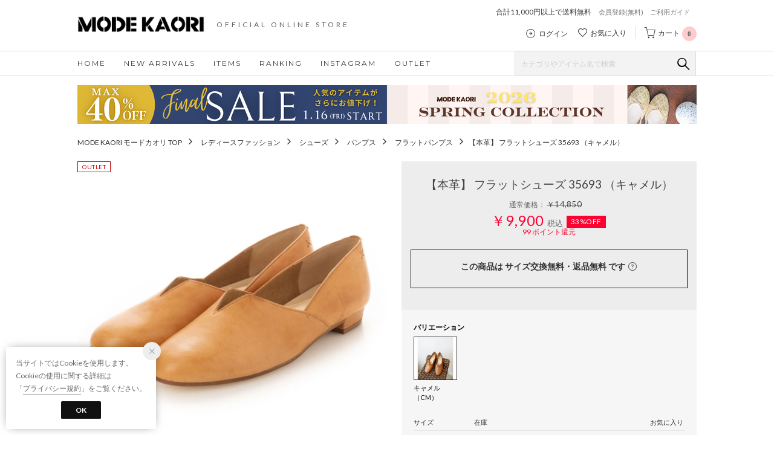

--- FILE ---
content_type: application/javascript
request_url: https://api.aws.locondo.jp/reviews.jsonp?callback=callback_m_waja_40950&commodity_code=MO899BW13507&schema=waja
body_size: -81
content:
callback_m_waja_40950({"reviews": [], "concierge_reviews": []})

--- FILE ---
content_type: application/javascript
request_url: https://api.aws.locondo.jp/bestsellers.jsonp?callback=callback_brandrankinglist&boem=1&brand_code=MO899&commercial_type=all&sort=-sales_price_boem_of_day&limit=6&is_stock=1&schema=abe
body_size: 2173
content:
callback_brandrankinglist({"commodities": [{"category_codes": ["ladies", "rainboots", "boots_ladies", "L", "rain_ladies", "shortboots_l"], "bottom_category_codes": ["rainboots", "shortboots_l"], "second_bottom_category_codes": ["boots_ladies", "rain_ladies"], "fashion_category1": [{"category_name": "\u30ec\u30c7\u30a3\u30fc\u30b9\u30d5\u30a1\u30c3\u30b7\u30e7\u30f3", "category_code": "L"}], "fashion_category2": [{"category_name": "\u30b7\u30e5\u30fc\u30ba", "category_code": "ladies"}], "shop_code": "SABE0114D", "shop_name": "\u682a\u5f0f\u4f1a\u793eABE", "shop_type": 0, "is_salable_fashionwalker": 0, "brand_code": "MO899", "brand_name": "MODE KAORI", "brand_katakana_name": "\u30e2\u30fc\u30c9 \u30ab\u30aa\u30ea", "brand_description": "\u305d\u306e\u6642\u3005\u306e\u6d41\u884c\uff08MODE\uff09\u306e\u30a8\u30c3\u30bb\u30f3\u30b9\uff1d\u9999\u308a\uff08KAORI\uff09\u3092\u53d6\u308a\u5165\u308c\u305f\u30b7\u30e5\u30fc\u30ba\u30d6\u30e9\u30f3\u30c9\u3002\u6642\u4ee3\u306e\u6d41\u308c\u3092\u654f\u611f\u306b\u30ad\u30e3\u30c3\u30c1\u3059\u308b\u30a2\u30f3\u30c6\u30ca\u3092\u305f\u304f\u3055\u3093\u6301\u3063\u3066\u3044\u308b\u5973\u6027\u9054\u306e\u305f\u3081\u306b\u3002\u5c65\u304d\u3084\u3059\u3055\u306b\u3053\u3060\u308f\u3063\u305f\u3001\u307b\u3069\u3088\u3044\u30c8\u30ec\u30f3\u30c9\u611f\u3068\u4e0a\u8cea\u306a\u30b9\u30bf\u30f3\u30c0\u30fc\u30c9\u30a2\u30a4\u30c6\u30e0\u3002\u304a\u6c17\u306b\u5165\u308a\u306e\u30b9\u30bf\u30a4\u30eb\u306b\u30c8\u30ec\u30f3\u30c9\u306e\u9999\u308a\u3065\u3051\u3092\u3057\u3066\u304f\u308c\u308b\u9774\u3092\u304a\u5c4a\u3051\u3057\u307e\u3059\u3002", "color_code": "185", "color_name": "\u30d6\u30e9\u30c3\u30af", "related_commodity_code": "MO899BW14157", "commodity_code": "MO899BW14157", "commodity_name": "\u3010\u672c\u9769\u3011 \u3010\u64a5\u6c34 \u9632\u6ed1 \u65ad\u71b1\u3011\u30a2\u30b3\u30fc\u30c7\u30a3\u30aa\u30f3\u30b5\u30a4\u30c9\u30b4\u30e0\u30d6\u30fc\u30c4 21490 \uff08\u30d6\u30e9\u30c3\u30af\uff09", "gender_code": "W", "commercial_type": 0, "price_caution_type": null, "api_type": 0, "available_stock_quantity": 20, "is_stock": 1, "unit_price": 26950, "unit_price_with_tax": null, "reservation_price": null, "reservation_price_with_tax": null, "discount_price": 21450, "discount_price_with_tax": null, "retail_price": 21450, "retail_price_with_tax": null, "sale_start_datetime": "2025-08-05T00:00", "sale_end_datetime": "2100-12-31T00:00", "reservation_start_datetime": null, "reservation_end_datetime": null, "discount_price_start_datetime": "2025-12-26T00:00", "discount_price_end_datetime": "2100-12-31T00:00", "publish_start_datetime": null, "publish_end_datetime": null, "member_price_start_datetime": null, "member_price_end_datetime": null, "member_price_period_flag": 0, "member_price_global_flag": 0, "image_link": "https://sc3.locondo.jp/contents/commodity_image/MO/MO899BW14157_b_thumb.jpg", "coupon_related": 1, "coupon_related_fashionwalker": 0, "coupon_related_story": 0, "coupon_related_tgc": 0, "coupon_related_boem": 1, "is_sourcing_coupon_related": 0, "is_novelty_coupon_related": 0, "brand_image_link": "https://media.aws.locondo.jp/contents/img/common/brand_resources/MO899.png", "is_before_sale": 0, "is_limited_sale": 0, "is_limited_marketplace": 0, "review_count": 0, "review_score": null, "is_point_target": 0, "ja": {"brand_name": "MODE KAORI", "brand_description": "\u305d\u306e\u6642\u3005\u306e\u6d41\u884c\uff08MODE\uff09\u306e\u30a8\u30c3\u30bb\u30f3\u30b9\uff1d\u9999\u308a\uff08KAORI\uff09\u3092\u53d6\u308a\u5165\u308c\u305f\u30b7\u30e5\u30fc\u30ba\u30d6\u30e9\u30f3\u30c9\u3002\u6642\u4ee3\u306e\u6d41\u308c\u3092\u654f\u611f\u306b\u30ad\u30e3\u30c3\u30c1\u3059\u308b\u30a2\u30f3\u30c6\u30ca\u3092\u305f\u304f\u3055\u3093\u6301\u3063\u3066\u3044\u308b\u5973\u6027\u9054\u306e\u305f\u3081\u306b\u3002\u5c65\u304d\u3084\u3059\u3055\u306b\u3053\u3060\u308f\u3063\u305f\u3001\u307b\u3069\u3088\u3044\u30c8\u30ec\u30f3\u30c9\u611f\u3068\u4e0a\u8cea\u306a\u30b9\u30bf\u30f3\u30c0\u30fc\u30c9\u30a2\u30a4\u30c6\u30e0\u3002\u304a\u6c17\u306b\u5165\u308a\u306e\u30b9\u30bf\u30a4\u30eb\u306b\u30c8\u30ec\u30f3\u30c9\u306e\u9999\u308a\u3065\u3051\u3092\u3057\u3066\u304f\u308c\u308b\u9774\u3092\u304a\u5c4a\u3051\u3057\u307e\u3059\u3002", "color_name": "\u30d6\u30e9\u30c3\u30af", "commodity_name": "\u3010\u672c\u9769\u3011 \u3010\u64a5\u6c34 \u9632\u6ed1 \u65ad\u71b1\u3011\u30a2\u30b3\u30fc\u30c7\u30a3\u30aa\u30f3\u30b5\u30a4\u30c9\u30b4\u30e0\u30d6\u30fc\u30c4 21490 \uff08\u30d6\u30e9\u30c3\u30af\uff09"}, "en": {"brand_name": "MODE KAORI", "brand_description": "\u305d\u306e\u6642\u3005\u306e\u6d41\u884c\uff08MODE\uff09\u306e\u30a8\u30c3\u30bb\u30f3\u30b9\uff1d\u9999\u308a\uff08KAORI\uff09\u3092\u53d6\u308a\u5165\u308c\u305f\u30b7\u30e5\u30fc\u30ba\u30d6\u30e9\u30f3\u30c9\u3002\u6642\u4ee3\u306e\u6d41\u308c\u3092\u654f\u611f\u306b\u30ad\u30e3\u30c3\u30c1\u3059\u308b\u30a2\u30f3\u30c6\u30ca\u3092\u305f\u304f\u3055\u3093\u6301\u3063\u3066\u3044\u308b\u5973\u6027\u9054\u306e\u305f\u3081\u306b\u3002\u5c65\u304d\u3084\u3059\u3055\u306b\u3053\u3060\u308f\u3063\u305f\u3001\u307b\u3069\u3088\u3044\u30c8\u30ec\u30f3\u30c9\u611f\u3068\u4e0a\u8cea\u306a\u30b9\u30bf\u30f3\u30c0\u30fc\u30c9\u30a2\u30a4\u30c6\u30e0\u3002\u304a\u6c17\u306b\u5165\u308a\u306e\u30b9\u30bf\u30a4\u30eb\u306b\u30c8\u30ec\u30f3\u30c9\u306e\u9999\u308a\u3065\u3051\u3092\u3057\u3066\u304f\u308c\u308b\u9774\u3092\u304a\u5c4a\u3051\u3057\u307e\u3059\u3002", "color_name": "Black", "commodity_name": "\u3010\u672c\u9769\u3011 \u3010\u64a5\u6c34 \u9632\u6ed1 \u65ad\u71b1\u3011\u30a2\u30b3\u30fc\u30c7\u30a3\u30aa\u30f3\u30b5\u30a4\u30c9\u30b4\u30e0\u30d6\u30fc\u30c4 21490 \uff08\u30d6\u30e9\u30c3\u30af\uff09"}, "coupons": [{"coupon_code": "W-RAB-D", "coupon_start_datetime": "2026-01-23T12:00", "coupon_end_datetime": "2026-01-24T12:00", "coupon_discount_rate": null, "coupon_discount_price": 2000, "created_datetime": "2026-01-22T18:49", "is_novelty_coupon": 0}, {"coupon_code": "V-PAA-10", "coupon_start_datetime": "2026-01-23T00:00", "coupon_end_datetime": "2026-01-27T00:00", "coupon_discount_rate": 10, "coupon_discount_price": null, "created_datetime": "2026-01-22T18:53", "is_novelty_coupon": 0}], "marking_preset_code": null, "marking_is_processed": null, "marking_catalog_price": 0, "url_after_context_path": "commodity/SABE0114D/MO899BW14157/", "thumbnail_image_link": "https://sc3.locondo.jp/contents/commodity_image/MO/MO899BW14157_b_thumb.jpg", "global_price_rate_code": null, "display_coupon": null, "coupon_discount_rate": null, "coupon_discount_price": null, "percent": "20%", "rank": 1}, {"category_codes": ["aa11180", "sneakers_ladies", "ladies", "L"], "bottom_category_codes": ["aa11180"], "second_bottom_category_codes": ["sneakers_ladies"], "fashion_category1": [{"category_name": "\u30ec\u30c7\u30a3\u30fc\u30b9\u30d5\u30a1\u30c3\u30b7\u30e7\u30f3", "category_code": "L"}], "fashion_category2": [{"category_name": "\u30b7\u30e5\u30fc\u30ba", "category_code": "ladies"}], "shop_code": "SABE0114D", "shop_name": "\u682a\u5f0f\u4f1a\u793eABE", "shop_type": 0, "is_salable_fashionwalker": 0, "brand_code": "MO899", "brand_name": "MODE KAORI", "brand_katakana_name": "\u30e2\u30fc\u30c9 \u30ab\u30aa\u30ea", "brand_description": "\u305d\u306e\u6642\u3005\u306e\u6d41\u884c\uff08MODE\uff09\u306e\u30a8\u30c3\u30bb\u30f3\u30b9\uff1d\u9999\u308a\uff08KAORI\uff09\u3092\u53d6\u308a\u5165\u308c\u305f\u30b7\u30e5\u30fc\u30ba\u30d6\u30e9\u30f3\u30c9\u3002\u6642\u4ee3\u306e\u6d41\u308c\u3092\u654f\u611f\u306b\u30ad\u30e3\u30c3\u30c1\u3059\u308b\u30a2\u30f3\u30c6\u30ca\u3092\u305f\u304f\u3055\u3093\u6301\u3063\u3066\u3044\u308b\u5973\u6027\u9054\u306e\u305f\u3081\u306b\u3002\u5c65\u304d\u3084\u3059\u3055\u306b\u3053\u3060\u308f\u3063\u305f\u3001\u307b\u3069\u3088\u3044\u30c8\u30ec\u30f3\u30c9\u611f\u3068\u4e0a\u8cea\u306a\u30b9\u30bf\u30f3\u30c0\u30fc\u30c9\u30a2\u30a4\u30c6\u30e0\u3002\u304a\u6c17\u306b\u5165\u308a\u306e\u30b9\u30bf\u30a4\u30eb\u306b\u30c8\u30ec\u30f3\u30c9\u306e\u9999\u308a\u3065\u3051\u3092\u3057\u3066\u304f\u308c\u308b\u9774\u3092\u304a\u5c4a\u3051\u3057\u307e\u3059\u3002", "color_code": "185", "color_name": "\u30d6\u30e9\u30c3\u30af", "related_commodity_code": "MO899BW13747", "commodity_code": "MO899BW13747", "commodity_name": "\u3010\u672c\u9769\u3011 \u64a5\u6c34\u30ec\u30b6\u30fc\u30b9\u30cb\u30fc\u30ab\u30fc 6110 \uff08\u30d6\u30e9\u30c3\u30af\uff09", "gender_code": "W", "commercial_type": 0, "price_caution_type": null, "api_type": 0, "available_stock_quantity": 29, "is_stock": 1, "unit_price": 17050, "unit_price_with_tax": null, "reservation_price": null, "reservation_price_with_tax": null, "discount_price": null, "discount_price_with_tax": null, "retail_price": 17050, "retail_price_with_tax": null, "sale_start_datetime": "2022-07-15T00:00", "sale_end_datetime": "2100-12-31T00:00", "reservation_start_datetime": null, "reservation_end_datetime": null, "discount_price_start_datetime": null, "discount_price_end_datetime": null, "publish_start_datetime": null, "publish_end_datetime": null, "member_price_start_datetime": null, "member_price_end_datetime": null, "member_price_period_flag": 0, "member_price_global_flag": 0, "image_link": "https://sc3.locondo.jp/contents/commodity_image/MO/MO899BW13747_b_thumb.jpg", "coupon_related": 1, "coupon_related_fashionwalker": 0, "coupon_related_story": 0, "coupon_related_tgc": 0, "coupon_related_boem": 1, "is_sourcing_coupon_related": 0, "is_novelty_coupon_related": 0, "brand_image_link": "https://media.aws.locondo.jp/contents/img/common/brand_resources/MO899.png", "is_before_sale": 0, "is_limited_sale": 0, "is_limited_marketplace": 0, "review_count": 0, "review_score": null, "is_point_target": 0, "ja": {"brand_name": "MODE KAORI", "brand_description": "\u305d\u306e\u6642\u3005\u306e\u6d41\u884c\uff08MODE\uff09\u306e\u30a8\u30c3\u30bb\u30f3\u30b9\uff1d\u9999\u308a\uff08KAORI\uff09\u3092\u53d6\u308a\u5165\u308c\u305f\u30b7\u30e5\u30fc\u30ba\u30d6\u30e9\u30f3\u30c9\u3002\u6642\u4ee3\u306e\u6d41\u308c\u3092\u654f\u611f\u306b\u30ad\u30e3\u30c3\u30c1\u3059\u308b\u30a2\u30f3\u30c6\u30ca\u3092\u305f\u304f\u3055\u3093\u6301\u3063\u3066\u3044\u308b\u5973\u6027\u9054\u306e\u305f\u3081\u306b\u3002\u5c65\u304d\u3084\u3059\u3055\u306b\u3053\u3060\u308f\u3063\u305f\u3001\u307b\u3069\u3088\u3044\u30c8\u30ec\u30f3\u30c9\u611f\u3068\u4e0a\u8cea\u306a\u30b9\u30bf\u30f3\u30c0\u30fc\u30c9\u30a2\u30a4\u30c6\u30e0\u3002\u304a\u6c17\u306b\u5165\u308a\u306e\u30b9\u30bf\u30a4\u30eb\u306b\u30c8\u30ec\u30f3\u30c9\u306e\u9999\u308a\u3065\u3051\u3092\u3057\u3066\u304f\u308c\u308b\u9774\u3092\u304a\u5c4a\u3051\u3057\u307e\u3059\u3002", "color_name": "\u30d6\u30e9\u30c3\u30af", "commodity_name": "\u3010\u672c\u9769\u3011 \u64a5\u6c34\u30ec\u30b6\u30fc\u30b9\u30cb\u30fc\u30ab\u30fc 6110 \uff08\u30d6\u30e9\u30c3\u30af\uff09"}, "en": {"brand_name": "MODE KAORI", "brand_description": "\u305d\u306e\u6642\u3005\u306e\u6d41\u884c\uff08MODE\uff09\u306e\u30a8\u30c3\u30bb\u30f3\u30b9\uff1d\u9999\u308a\uff08KAORI\uff09\u3092\u53d6\u308a\u5165\u308c\u305f\u30b7\u30e5\u30fc\u30ba\u30d6\u30e9\u30f3\u30c9\u3002\u6642\u4ee3\u306e\u6d41\u308c\u3092\u654f\u611f\u306b\u30ad\u30e3\u30c3\u30c1\u3059\u308b\u30a2\u30f3\u30c6\u30ca\u3092\u305f\u304f\u3055\u3093\u6301\u3063\u3066\u3044\u308b\u5973\u6027\u9054\u306e\u305f\u3081\u306b\u3002\u5c65\u304d\u3084\u3059\u3055\u306b\u3053\u3060\u308f\u3063\u305f\u3001\u307b\u3069\u3088\u3044\u30c8\u30ec\u30f3\u30c9\u611f\u3068\u4e0a\u8cea\u306a\u30b9\u30bf\u30f3\u30c0\u30fc\u30c9\u30a2\u30a4\u30c6\u30e0\u3002\u304a\u6c17\u306b\u5165\u308a\u306e\u30b9\u30bf\u30a4\u30eb\u306b\u30c8\u30ec\u30f3\u30c9\u306e\u9999\u308a\u3065\u3051\u3092\u3057\u3066\u304f\u308c\u308b\u9774\u3092\u304a\u5c4a\u3051\u3057\u307e\u3059\u3002", "color_name": "Black", "commodity_name": "\u3010\u672c\u9769\u3011 \u64a5\u6c34\u30ec\u30b6\u30fc\u30b9\u30cb\u30fc\u30ab\u30fc 6110 \uff08\u30d6\u30e9\u30c3\u30af\uff09"}, "coupons": [{"coupon_code": "W-RAB-D", "coupon_start_datetime": "2026-01-23T12:00", "coupon_end_datetime": "2026-01-24T12:00", "coupon_discount_rate": null, "coupon_discount_price": 2000, "created_datetime": "2026-01-22T18:49", "is_novelty_coupon": 0}, {"coupon_code": "V-PAA-10", "coupon_start_datetime": "2026-01-23T00:00", "coupon_end_datetime": "2026-01-27T00:00", "coupon_discount_rate": 10, "coupon_discount_price": null, "created_datetime": "2026-01-22T18:53", "is_novelty_coupon": 0}], "marking_preset_code": null, "marking_is_processed": null, "marking_catalog_price": 0, "url_after_context_path": "commodity/SABE0114D/MO899BW13747/", "thumbnail_image_link": "https://sc3.locondo.jp/contents/commodity_image/MO/MO899BW13747_b_thumb.jpg", "global_price_rate_code": null, "display_coupon": null, "coupon_discount_rate": null, "coupon_discount_price": null, "percent": null, "rank": 2}, {"category_codes": ["ladies", "boots_ladies", "L", "shortboots_l"], "bottom_category_codes": ["shortboots_l"], "second_bottom_category_codes": ["boots_ladies"], "fashion_category1": [{"category_name": "\u30ec\u30c7\u30a3\u30fc\u30b9\u30d5\u30a1\u30c3\u30b7\u30e7\u30f3", "category_code": "L"}], "fashion_category2": [{"category_name": "\u30b7\u30e5\u30fc\u30ba", "category_code": "ladies"}], "shop_code": "SABE0114D", "shop_name": "\u682a\u5f0f\u4f1a\u793eABE", "shop_type": 0, "is_salable_fashionwalker": 0, "brand_code": "MO899", "brand_name": "MODE KAORI", "brand_katakana_name": "\u30e2\u30fc\u30c9 \u30ab\u30aa\u30ea", "brand_description": "\u305d\u306e\u6642\u3005\u306e\u6d41\u884c\uff08MODE\uff09\u306e\u30a8\u30c3\u30bb\u30f3\u30b9\uff1d\u9999\u308a\uff08KAORI\uff09\u3092\u53d6\u308a\u5165\u308c\u305f\u30b7\u30e5\u30fc\u30ba\u30d6\u30e9\u30f3\u30c9\u3002\u6642\u4ee3\u306e\u6d41\u308c\u3092\u654f\u611f\u306b\u30ad\u30e3\u30c3\u30c1\u3059\u308b\u30a2\u30f3\u30c6\u30ca\u3092\u305f\u304f\u3055\u3093\u6301\u3063\u3066\u3044\u308b\u5973\u6027\u9054\u306e\u305f\u3081\u306b\u3002\u5c65\u304d\u3084\u3059\u3055\u306b\u3053\u3060\u308f\u3063\u305f\u3001\u307b\u3069\u3088\u3044\u30c8\u30ec\u30f3\u30c9\u611f\u3068\u4e0a\u8cea\u306a\u30b9\u30bf\u30f3\u30c0\u30fc\u30c9\u30a2\u30a4\u30c6\u30e0\u3002\u304a\u6c17\u306b\u5165\u308a\u306e\u30b9\u30bf\u30a4\u30eb\u306b\u30c8\u30ec\u30f3\u30c9\u306e\u9999\u308a\u3065\u3051\u3092\u3057\u3066\u304f\u308c\u308b\u9774\u3092\u304a\u5c4a\u3051\u3057\u307e\u3059\u3002", "color_code": "179", "color_name": "\u30b0\u30ec\u30fc", "related_commodity_code": "MO899BW14180", "commodity_code": "MO899BW14181", "commodity_name": "\u3010\u672c\u9769\u3011 \u30104E\u3011\u64a5\u6c34\u30b7\u30e7\u30fc\u30c8\u30b5\u30a4\u30c9\u30b4\u30a2\u30d6\u30fc\u30c4 6119 \uff08\u30b0\u30ec\u30fc\u30b8\u30e5\uff09", "gender_code": "W", "commercial_type": 0, "price_caution_type": null, "api_type": 0, "available_stock_quantity": 8, "is_stock": 1, "unit_price": 19800, "unit_price_with_tax": null, "reservation_price": null, "reservation_price_with_tax": null, "discount_price": 15950, "discount_price_with_tax": null, "retail_price": 15950, "retail_price_with_tax": null, "sale_start_datetime": "2025-08-05T00:00", "sale_end_datetime": "2100-12-31T00:00", "reservation_start_datetime": null, "reservation_end_datetime": null, "discount_price_start_datetime": "2025-12-26T00:00", "discount_price_end_datetime": "2100-12-31T00:00", "publish_start_datetime": null, "publish_end_datetime": null, "member_price_start_datetime": null, "member_price_end_datetime": null, "member_price_period_flag": 0, "member_price_global_flag": 0, "image_link": "https://sc3.locondo.jp/contents/commodity_image/MO/MO899BW14181_b_thumb.jpg", "coupon_related": 1, "coupon_related_fashionwalker": 0, "coupon_related_story": 0, "coupon_related_tgc": 0, "coupon_related_boem": 1, "is_sourcing_coupon_related": 0, "is_novelty_coupon_related": 0, "brand_image_link": "https://media.aws.locondo.jp/contents/img/common/brand_resources/MO899.png", "is_before_sale": 0, "is_limited_sale": 0, "is_limited_marketplace": 0, "review_count": 0, "review_score": null, "is_point_target": 0, "ja": {"brand_name": "MODE KAORI", "brand_description": "\u305d\u306e\u6642\u3005\u306e\u6d41\u884c\uff08MODE\uff09\u306e\u30a8\u30c3\u30bb\u30f3\u30b9\uff1d\u9999\u308a\uff08KAORI\uff09\u3092\u53d6\u308a\u5165\u308c\u305f\u30b7\u30e5\u30fc\u30ba\u30d6\u30e9\u30f3\u30c9\u3002\u6642\u4ee3\u306e\u6d41\u308c\u3092\u654f\u611f\u306b\u30ad\u30e3\u30c3\u30c1\u3059\u308b\u30a2\u30f3\u30c6\u30ca\u3092\u305f\u304f\u3055\u3093\u6301\u3063\u3066\u3044\u308b\u5973\u6027\u9054\u306e\u305f\u3081\u306b\u3002\u5c65\u304d\u3084\u3059\u3055\u306b\u3053\u3060\u308f\u3063\u305f\u3001\u307b\u3069\u3088\u3044\u30c8\u30ec\u30f3\u30c9\u611f\u3068\u4e0a\u8cea\u306a\u30b9\u30bf\u30f3\u30c0\u30fc\u30c9\u30a2\u30a4\u30c6\u30e0\u3002\u304a\u6c17\u306b\u5165\u308a\u306e\u30b9\u30bf\u30a4\u30eb\u306b\u30c8\u30ec\u30f3\u30c9\u306e\u9999\u308a\u3065\u3051\u3092\u3057\u3066\u304f\u308c\u308b\u9774\u3092\u304a\u5c4a\u3051\u3057\u307e\u3059\u3002", "color_name": "\u30b0\u30ec\u30fc", "commodity_name": "\u3010\u672c\u9769\u3011 \u30104E\u3011\u64a5\u6c34\u30b7\u30e7\u30fc\u30c8\u30b5\u30a4\u30c9\u30b4\u30a2\u30d6\u30fc\u30c4 6119 \uff08\u30b0\u30ec\u30fc\u30b8\u30e5\uff09"}, "en": {"brand_name": "MODE KAORI", "brand_description": "\u305d\u306e\u6642\u3005\u306e\u6d41\u884c\uff08MODE\uff09\u306e\u30a8\u30c3\u30bb\u30f3\u30b9\uff1d\u9999\u308a\uff08KAORI\uff09\u3092\u53d6\u308a\u5165\u308c\u305f\u30b7\u30e5\u30fc\u30ba\u30d6\u30e9\u30f3\u30c9\u3002\u6642\u4ee3\u306e\u6d41\u308c\u3092\u654f\u611f\u306b\u30ad\u30e3\u30c3\u30c1\u3059\u308b\u30a2\u30f3\u30c6\u30ca\u3092\u305f\u304f\u3055\u3093\u6301\u3063\u3066\u3044\u308b\u5973\u6027\u9054\u306e\u305f\u3081\u306b\u3002\u5c65\u304d\u3084\u3059\u3055\u306b\u3053\u3060\u308f\u3063\u305f\u3001\u307b\u3069\u3088\u3044\u30c8\u30ec\u30f3\u30c9\u611f\u3068\u4e0a\u8cea\u306a\u30b9\u30bf\u30f3\u30c0\u30fc\u30c9\u30a2\u30a4\u30c6\u30e0\u3002\u304a\u6c17\u306b\u5165\u308a\u306e\u30b9\u30bf\u30a4\u30eb\u306b\u30c8\u30ec\u30f3\u30c9\u306e\u9999\u308a\u3065\u3051\u3092\u3057\u3066\u304f\u308c\u308b\u9774\u3092\u304a\u5c4a\u3051\u3057\u307e\u3059\u3002", "color_name": "Grey", "commodity_name": "\u3010\u672c\u9769\u3011 \u30104E\u3011\u64a5\u6c34\u30b7\u30e7\u30fc\u30c8\u30b5\u30a4\u30c9\u30b4\u30a2\u30d6\u30fc\u30c4 6119 \uff08\u30b0\u30ec\u30fc\u30b8\u30e5\uff09"}, "coupons": [{"coupon_code": "W-RAB-D", "coupon_start_datetime": "2026-01-23T12:00", "coupon_end_datetime": "2026-01-24T12:00", "coupon_discount_rate": null, "coupon_discount_price": 2000, "created_datetime": "2026-01-22T18:49", "is_novelty_coupon": 0}, {"coupon_code": "V-PAA-10", "coupon_start_datetime": "2026-01-23T00:00", "coupon_end_datetime": "2026-01-27T00:00", "coupon_discount_rate": 10, "coupon_discount_price": null, "created_datetime": "2026-01-22T18:53", "is_novelty_coupon": 0}], "marking_preset_code": null, "marking_is_processed": null, "marking_catalog_price": 0, "url_after_context_path": "commodity/SABE0114D/MO899BW14181/", "thumbnail_image_link": "https://sc3.locondo.jp/contents/commodity_image/MO/MO899BW14181_b_thumb.jpg", "global_price_rate_code": null, "display_coupon": null, "coupon_discount_rate": null, "coupon_discount_price": null, "percent": "19%", "rank": 3}, {"category_codes": ["rainsneaker", "sneaker_slipon_l", "sneakers_ladies", "ladies", "L", "rain_ladies"], "bottom_category_codes": ["rainsneaker", "sneaker_slipon_l"], "second_bottom_category_codes": ["sneakers_ladies", "rain_ladies"], "fashion_category1": [{"category_name": "\u30ec\u30c7\u30a3\u30fc\u30b9\u30d5\u30a1\u30c3\u30b7\u30e7\u30f3", "category_code": "L"}], "fashion_category2": [{"category_name": "\u30b7\u30e5\u30fc\u30ba", "category_code": "ladies"}], "shop_code": "SABE0114D", "shop_name": "\u682a\u5f0f\u4f1a\u793eABE", "shop_type": 0, "is_salable_fashionwalker": 0, "brand_code": "MO899", "brand_name": "MODE KAORI", "brand_katakana_name": "\u30e2\u30fc\u30c9 \u30ab\u30aa\u30ea", "brand_description": "\u305d\u306e\u6642\u3005\u306e\u6d41\u884c\uff08MODE\uff09\u306e\u30a8\u30c3\u30bb\u30f3\u30b9\uff1d\u9999\u308a\uff08KAORI\uff09\u3092\u53d6\u308a\u5165\u308c\u305f\u30b7\u30e5\u30fc\u30ba\u30d6\u30e9\u30f3\u30c9\u3002\u6642\u4ee3\u306e\u6d41\u308c\u3092\u654f\u611f\u306b\u30ad\u30e3\u30c3\u30c1\u3059\u308b\u30a2\u30f3\u30c6\u30ca\u3092\u305f\u304f\u3055\u3093\u6301\u3063\u3066\u3044\u308b\u5973\u6027\u9054\u306e\u305f\u3081\u306b\u3002\u5c65\u304d\u3084\u3059\u3055\u306b\u3053\u3060\u308f\u3063\u305f\u3001\u307b\u3069\u3088\u3044\u30c8\u30ec\u30f3\u30c9\u611f\u3068\u4e0a\u8cea\u306a\u30b9\u30bf\u30f3\u30c0\u30fc\u30c9\u30a2\u30a4\u30c6\u30e0\u3002\u304a\u6c17\u306b\u5165\u308a\u306e\u30b9\u30bf\u30a4\u30eb\u306b\u30c8\u30ec\u30f3\u30c9\u306e\u9999\u308a\u3065\u3051\u3092\u3057\u3066\u304f\u308c\u308b\u9774\u3092\u304a\u5c4a\u3051\u3057\u307e\u3059\u3002", "color_code": "185", "color_name": "\u30d6\u30e9\u30c3\u30af", "related_commodity_code": "MO899BW14359", "commodity_code": "MO899BW14359", "commodity_name": "\u3010\u672c\u9769\u3011 \u30104E\u3011\u64a5\u6c34\u30b5\u30a4\u30c9\u30b4\u30a2\u51ac\u5e95\u30b9\u30cb\u30fc\u30ab\u30fc 6134 \uff08\u30d6\u30e9\u30c3\u30af\uff09", "gender_code": "W", "commercial_type": 0, "price_caution_type": null, "api_type": 0, "available_stock_quantity": 16, "is_stock": 1, "unit_price": 18150, "unit_price_with_tax": null, "reservation_price": null, "reservation_price_with_tax": null, "discount_price": 15400, "discount_price_with_tax": null, "retail_price": 15400, "retail_price_with_tax": null, "sale_start_datetime": "2025-07-16T00:00", "sale_end_datetime": "2100-12-31T00:00", "reservation_start_datetime": null, "reservation_end_datetime": null, "discount_price_start_datetime": "2025-12-26T00:00", "discount_price_end_datetime": "2100-12-31T00:00", "publish_start_datetime": null, "publish_end_datetime": null, "member_price_start_datetime": null, "member_price_end_datetime": null, "member_price_period_flag": 0, "member_price_global_flag": 0, "image_link": "https://sc3.locondo.jp/contents/commodity_image/MO/MO899BW14359_b_thumb.jpg", "coupon_related": 1, "coupon_related_fashionwalker": 0, "coupon_related_story": 0, "coupon_related_tgc": 0, "coupon_related_boem": 1, "is_sourcing_coupon_related": 0, "is_novelty_coupon_related": 0, "brand_image_link": "https://media.aws.locondo.jp/contents/img/common/brand_resources/MO899.png", "is_before_sale": 0, "is_limited_sale": 0, "is_limited_marketplace": 0, "review_count": 0, "review_score": null, "is_point_target": 0, "ja": {"brand_name": "MODE KAORI", "brand_description": "\u305d\u306e\u6642\u3005\u306e\u6d41\u884c\uff08MODE\uff09\u306e\u30a8\u30c3\u30bb\u30f3\u30b9\uff1d\u9999\u308a\uff08KAORI\uff09\u3092\u53d6\u308a\u5165\u308c\u305f\u30b7\u30e5\u30fc\u30ba\u30d6\u30e9\u30f3\u30c9\u3002\u6642\u4ee3\u306e\u6d41\u308c\u3092\u654f\u611f\u306b\u30ad\u30e3\u30c3\u30c1\u3059\u308b\u30a2\u30f3\u30c6\u30ca\u3092\u305f\u304f\u3055\u3093\u6301\u3063\u3066\u3044\u308b\u5973\u6027\u9054\u306e\u305f\u3081\u306b\u3002\u5c65\u304d\u3084\u3059\u3055\u306b\u3053\u3060\u308f\u3063\u305f\u3001\u307b\u3069\u3088\u3044\u30c8\u30ec\u30f3\u30c9\u611f\u3068\u4e0a\u8cea\u306a\u30b9\u30bf\u30f3\u30c0\u30fc\u30c9\u30a2\u30a4\u30c6\u30e0\u3002\u304a\u6c17\u306b\u5165\u308a\u306e\u30b9\u30bf\u30a4\u30eb\u306b\u30c8\u30ec\u30f3\u30c9\u306e\u9999\u308a\u3065\u3051\u3092\u3057\u3066\u304f\u308c\u308b\u9774\u3092\u304a\u5c4a\u3051\u3057\u307e\u3059\u3002", "color_name": "\u30d6\u30e9\u30c3\u30af", "commodity_name": "\u3010\u672c\u9769\u3011 \u30104E\u3011\u64a5\u6c34\u30b5\u30a4\u30c9\u30b4\u30a2\u51ac\u5e95\u30b9\u30cb\u30fc\u30ab\u30fc 6134 \uff08\u30d6\u30e9\u30c3\u30af\uff09"}, "en": {"brand_name": "MODE KAORI", "brand_description": "\u305d\u306e\u6642\u3005\u306e\u6d41\u884c\uff08MODE\uff09\u306e\u30a8\u30c3\u30bb\u30f3\u30b9\uff1d\u9999\u308a\uff08KAORI\uff09\u3092\u53d6\u308a\u5165\u308c\u305f\u30b7\u30e5\u30fc\u30ba\u30d6\u30e9\u30f3\u30c9\u3002\u6642\u4ee3\u306e\u6d41\u308c\u3092\u654f\u611f\u306b\u30ad\u30e3\u30c3\u30c1\u3059\u308b\u30a2\u30f3\u30c6\u30ca\u3092\u305f\u304f\u3055\u3093\u6301\u3063\u3066\u3044\u308b\u5973\u6027\u9054\u306e\u305f\u3081\u306b\u3002\u5c65\u304d\u3084\u3059\u3055\u306b\u3053\u3060\u308f\u3063\u305f\u3001\u307b\u3069\u3088\u3044\u30c8\u30ec\u30f3\u30c9\u611f\u3068\u4e0a\u8cea\u306a\u30b9\u30bf\u30f3\u30c0\u30fc\u30c9\u30a2\u30a4\u30c6\u30e0\u3002\u304a\u6c17\u306b\u5165\u308a\u306e\u30b9\u30bf\u30a4\u30eb\u306b\u30c8\u30ec\u30f3\u30c9\u306e\u9999\u308a\u3065\u3051\u3092\u3057\u3066\u304f\u308c\u308b\u9774\u3092\u304a\u5c4a\u3051\u3057\u307e\u3059\u3002", "color_name": "Black", "commodity_name": "\u3010\u672c\u9769\u3011 \u30104E\u3011\u64a5\u6c34\u30b5\u30a4\u30c9\u30b4\u30a2\u51ac\u5e95\u30b9\u30cb\u30fc\u30ab\u30fc 6134 \uff08\u30d6\u30e9\u30c3\u30af\uff09"}, "coupons": [{"coupon_code": "W-RAB-D", "coupon_start_datetime": "2026-01-23T12:00", "coupon_end_datetime": "2026-01-24T12:00", "coupon_discount_rate": null, "coupon_discount_price": 2000, "created_datetime": "2026-01-22T18:49", "is_novelty_coupon": 0}, {"coupon_code": "V-PAA-10", "coupon_start_datetime": "2026-01-23T00:00", "coupon_end_datetime": "2026-01-27T00:00", "coupon_discount_rate": 10, "coupon_discount_price": null, "created_datetime": "2026-01-22T18:53", "is_novelty_coupon": 0}], "marking_preset_code": null, "marking_is_processed": null, "marking_catalog_price": 0, "url_after_context_path": "commodity/SABE0114D/MO899BW14359/", "thumbnail_image_link": "https://sc3.locondo.jp/contents/commodity_image/MO/MO899BW14359_b_thumb.jpg", "global_price_rate_code": null, "display_coupon": null, "coupon_discount_rate": null, "coupon_discount_price": null, "percent": "15%", "rank": 4}, {"category_codes": ["ladies", "rainboots", "boots_ladies", "L", "rain_ladies", "shortboots_l"], "bottom_category_codes": ["rainboots", "shortboots_l"], "second_bottom_category_codes": ["boots_ladies", "rain_ladies"], "fashion_category1": [{"category_name": "\u30ec\u30c7\u30a3\u30fc\u30b9\u30d5\u30a1\u30c3\u30b7\u30e7\u30f3", "category_code": "L"}], "fashion_category2": [{"category_name": "\u30b7\u30e5\u30fc\u30ba", "category_code": "ladies"}], "shop_code": "SABE0114D", "shop_name": "\u682a\u5f0f\u4f1a\u793eABE", "shop_type": 0, "is_salable_fashionwalker": 0, "brand_code": "MO899", "brand_name": "MODE KAORI", "brand_katakana_name": "\u30e2\u30fc\u30c9 \u30ab\u30aa\u30ea", "brand_description": "\u305d\u306e\u6642\u3005\u306e\u6d41\u884c\uff08MODE\uff09\u306e\u30a8\u30c3\u30bb\u30f3\u30b9\uff1d\u9999\u308a\uff08KAORI\uff09\u3092\u53d6\u308a\u5165\u308c\u305f\u30b7\u30e5\u30fc\u30ba\u30d6\u30e9\u30f3\u30c9\u3002\u6642\u4ee3\u306e\u6d41\u308c\u3092\u654f\u611f\u306b\u30ad\u30e3\u30c3\u30c1\u3059\u308b\u30a2\u30f3\u30c6\u30ca\u3092\u305f\u304f\u3055\u3093\u6301\u3063\u3066\u3044\u308b\u5973\u6027\u9054\u306e\u305f\u3081\u306b\u3002\u5c65\u304d\u3084\u3059\u3055\u306b\u3053\u3060\u308f\u3063\u305f\u3001\u307b\u3069\u3088\u3044\u30c8\u30ec\u30f3\u30c9\u611f\u3068\u4e0a\u8cea\u306a\u30b9\u30bf\u30f3\u30c0\u30fc\u30c9\u30a2\u30a4\u30c6\u30e0\u3002\u304a\u6c17\u306b\u5165\u308a\u306e\u30b9\u30bf\u30a4\u30eb\u306b\u30c8\u30ec\u30f3\u30c9\u306e\u9999\u308a\u3065\u3051\u3092\u3057\u3066\u304f\u308c\u308b\u9774\u3092\u304a\u5c4a\u3051\u3057\u307e\u3059\u3002", "color_code": "179", "color_name": "\u30b0\u30ec\u30fc", "related_commodity_code": "MO899BW14122", "commodity_code": "MO899BW14122", "commodity_name": "\u3010\u672c\u9769\u3011 \u3010\u64a5\u6c34 \u9632\u6ed1 \u65ad\u71b1+\u767a\u71b1\u3011\u30b5\u30a4\u30c9\u30d5\u30a1\u30b9\u30ca\u30fc\u30b9\u30cb\u30fc\u30ab\u30fc\u30d6\u30fc\u30c4 21497 \uff08\u30b0\u30ec\u30fc\u30b8\u30e5/C\uff09", "gender_code": "W", "commercial_type": 1, "price_caution_type": null, "api_type": 0, "available_stock_quantity": 1, "is_stock": 1, "unit_price": 28600, "unit_price_with_tax": null, "reservation_price": null, "reservation_price_with_tax": null, "discount_price": 14300, "discount_price_with_tax": null, "retail_price": 14300, "retail_price_with_tax": null, "sale_start_datetime": "2024-08-09T00:00", "sale_end_datetime": "2100-12-31T00:00", "reservation_start_datetime": null, "reservation_end_datetime": null, "discount_price_start_datetime": "2026-01-20T00:00", "discount_price_end_datetime": "2100-12-31T00:00", "publish_start_datetime": null, "publish_end_datetime": null, "member_price_start_datetime": null, "member_price_end_datetime": null, "member_price_period_flag": 0, "member_price_global_flag": 0, "image_link": "https://sc3.locondo.jp/contents/commodity_image/MO/MO899BW14122_b_thumb.jpg", "coupon_related": 1, "coupon_related_fashionwalker": 0, "coupon_related_story": 0, "coupon_related_tgc": 0, "coupon_related_boem": 1, "is_sourcing_coupon_related": 0, "is_novelty_coupon_related": 0, "brand_image_link": "https://media.aws.locondo.jp/contents/img/common/brand_resources/MO899.png", "is_before_sale": 0, "is_limited_sale": 0, "is_limited_marketplace": 0, "review_count": 2, "review_score": 100.0, "is_point_target": 0, "ja": {"brand_name": "MODE KAORI", "brand_description": "\u305d\u306e\u6642\u3005\u306e\u6d41\u884c\uff08MODE\uff09\u306e\u30a8\u30c3\u30bb\u30f3\u30b9\uff1d\u9999\u308a\uff08KAORI\uff09\u3092\u53d6\u308a\u5165\u308c\u305f\u30b7\u30e5\u30fc\u30ba\u30d6\u30e9\u30f3\u30c9\u3002\u6642\u4ee3\u306e\u6d41\u308c\u3092\u654f\u611f\u306b\u30ad\u30e3\u30c3\u30c1\u3059\u308b\u30a2\u30f3\u30c6\u30ca\u3092\u305f\u304f\u3055\u3093\u6301\u3063\u3066\u3044\u308b\u5973\u6027\u9054\u306e\u305f\u3081\u306b\u3002\u5c65\u304d\u3084\u3059\u3055\u306b\u3053\u3060\u308f\u3063\u305f\u3001\u307b\u3069\u3088\u3044\u30c8\u30ec\u30f3\u30c9\u611f\u3068\u4e0a\u8cea\u306a\u30b9\u30bf\u30f3\u30c0\u30fc\u30c9\u30a2\u30a4\u30c6\u30e0\u3002\u304a\u6c17\u306b\u5165\u308a\u306e\u30b9\u30bf\u30a4\u30eb\u306b\u30c8\u30ec\u30f3\u30c9\u306e\u9999\u308a\u3065\u3051\u3092\u3057\u3066\u304f\u308c\u308b\u9774\u3092\u304a\u5c4a\u3051\u3057\u307e\u3059\u3002", "color_name": "\u30b0\u30ec\u30fc", "commodity_name": "\u3010\u672c\u9769\u3011 \u3010\u64a5\u6c34 \u9632\u6ed1 \u65ad\u71b1+\u767a\u71b1\u3011\u30b5\u30a4\u30c9\u30d5\u30a1\u30b9\u30ca\u30fc\u30b9\u30cb\u30fc\u30ab\u30fc\u30d6\u30fc\u30c4 21497 \uff08\u30b0\u30ec\u30fc\u30b8\u30e5/C\uff09"}, "en": {"brand_name": "MODE KAORI", "brand_description": "\u305d\u306e\u6642\u3005\u306e\u6d41\u884c\uff08MODE\uff09\u306e\u30a8\u30c3\u30bb\u30f3\u30b9\uff1d\u9999\u308a\uff08KAORI\uff09\u3092\u53d6\u308a\u5165\u308c\u305f\u30b7\u30e5\u30fc\u30ba\u30d6\u30e9\u30f3\u30c9\u3002\u6642\u4ee3\u306e\u6d41\u308c\u3092\u654f\u611f\u306b\u30ad\u30e3\u30c3\u30c1\u3059\u308b\u30a2\u30f3\u30c6\u30ca\u3092\u305f\u304f\u3055\u3093\u6301\u3063\u3066\u3044\u308b\u5973\u6027\u9054\u306e\u305f\u3081\u306b\u3002\u5c65\u304d\u3084\u3059\u3055\u306b\u3053\u3060\u308f\u3063\u305f\u3001\u307b\u3069\u3088\u3044\u30c8\u30ec\u30f3\u30c9\u611f\u3068\u4e0a\u8cea\u306a\u30b9\u30bf\u30f3\u30c0\u30fc\u30c9\u30a2\u30a4\u30c6\u30e0\u3002\u304a\u6c17\u306b\u5165\u308a\u306e\u30b9\u30bf\u30a4\u30eb\u306b\u30c8\u30ec\u30f3\u30c9\u306e\u9999\u308a\u3065\u3051\u3092\u3057\u3066\u304f\u308c\u308b\u9774\u3092\u304a\u5c4a\u3051\u3057\u307e\u3059\u3002", "color_name": "Grey", "commodity_name": "\u3010\u672c\u9769\u3011 \u3010\u64a5\u6c34 \u9632\u6ed1 \u65ad\u71b1+\u767a\u71b1\u3011\u30b5\u30a4\u30c9\u30d5\u30a1\u30b9\u30ca\u30fc\u30b9\u30cb\u30fc\u30ab\u30fc\u30d6\u30fc\u30c4 21497 \uff08\u30b0\u30ec\u30fc\u30b8\u30e5/C\uff09"}, "coupons": [{"coupon_code": "W-RAB-D", "coupon_start_datetime": "2026-01-23T12:00", "coupon_end_datetime": "2026-01-24T12:00", "coupon_discount_rate": null, "coupon_discount_price": 2000, "created_datetime": "2026-01-22T18:49", "is_novelty_coupon": 0}, {"coupon_code": "Y-RAS-10", "coupon_start_datetime": "2026-01-23T00:00", "coupon_end_datetime": "2026-01-25T00:00", "coupon_discount_rate": 10, "coupon_discount_price": null, "created_datetime": "2026-01-22T18:56", "is_novelty_coupon": 0}], "marking_preset_code": null, "marking_is_processed": null, "marking_catalog_price": 0, "url_after_context_path": "commodity/SABE0114D/MO899BW14122/", "thumbnail_image_link": "https://sc3.locondo.jp/contents/commodity_image/MO/MO899BW14122_b_thumb.jpg", "global_price_rate_code": null, "display_coupon": null, "coupon_discount_rate": null, "coupon_discount_price": null, "percent": "50%", "rank": 5}, {"category_codes": ["ladies", "boots_ladies", "L", "shortboots_l"], "bottom_category_codes": ["shortboots_l"], "second_bottom_category_codes": ["boots_ladies"], "fashion_category1": [{"category_name": "\u30ec\u30c7\u30a3\u30fc\u30b9\u30d5\u30a1\u30c3\u30b7\u30e7\u30f3", "category_code": "L"}], "fashion_category2": [{"category_name": "\u30b7\u30e5\u30fc\u30ba", "category_code": "ladies"}], "shop_code": "SABE0114D", "shop_name": "\u682a\u5f0f\u4f1a\u793eABE", "shop_type": 0, "is_salable_fashionwalker": 0, "brand_code": "MO899", "brand_name": "MODE KAORI", "brand_katakana_name": "\u30e2\u30fc\u30c9 \u30ab\u30aa\u30ea", "brand_description": "\u305d\u306e\u6642\u3005\u306e\u6d41\u884c\uff08MODE\uff09\u306e\u30a8\u30c3\u30bb\u30f3\u30b9\uff1d\u9999\u308a\uff08KAORI\uff09\u3092\u53d6\u308a\u5165\u308c\u305f\u30b7\u30e5\u30fc\u30ba\u30d6\u30e9\u30f3\u30c9\u3002\u6642\u4ee3\u306e\u6d41\u308c\u3092\u654f\u611f\u306b\u30ad\u30e3\u30c3\u30c1\u3059\u308b\u30a2\u30f3\u30c6\u30ca\u3092\u305f\u304f\u3055\u3093\u6301\u3063\u3066\u3044\u308b\u5973\u6027\u9054\u306e\u305f\u3081\u306b\u3002\u5c65\u304d\u3084\u3059\u3055\u306b\u3053\u3060\u308f\u3063\u305f\u3001\u307b\u3069\u3088\u3044\u30c8\u30ec\u30f3\u30c9\u611f\u3068\u4e0a\u8cea\u306a\u30b9\u30bf\u30f3\u30c0\u30fc\u30c9\u30a2\u30a4\u30c6\u30e0\u3002\u304a\u6c17\u306b\u5165\u308a\u306e\u30b9\u30bf\u30a4\u30eb\u306b\u30c8\u30ec\u30f3\u30c9\u306e\u9999\u308a\u3065\u3051\u3092\u3057\u3066\u304f\u308c\u308b\u9774\u3092\u304a\u5c4a\u3051\u3057\u307e\u3059\u3002", "color_code": "185", "color_name": "\u30d6\u30e9\u30c3\u30af", "related_commodity_code": "MO899BW14423", "commodity_code": "MO899BW14423", "commodity_name": "\u3010\u672c\u9769\u3011 \u30104E\u3011\u64a5\u6c34\u30b5\u30a4\u30c9\u30d5\u30a1\u30b9\u30ca\u30fc\u30d6\u30fc\u30c4 6123 \uff08\u30d6\u30e9\u30c3\u30af\uff09", "gender_code": "W", "commercial_type": 0, "price_caution_type": null, "api_type": 0, "available_stock_quantity": 8, "is_stock": 1, "unit_price": 19800, "unit_price_with_tax": null, "reservation_price": null, "reservation_price_with_tax": null, "discount_price": null, "discount_price_with_tax": null, "retail_price": 19800, "retail_price_with_tax": null, "sale_start_datetime": "2025-08-05T00:00", "sale_end_datetime": "2100-12-31T00:00", "reservation_start_datetime": null, "reservation_end_datetime": null, "discount_price_start_datetime": null, "discount_price_end_datetime": null, "publish_start_datetime": null, "publish_end_datetime": null, "member_price_start_datetime": null, "member_price_end_datetime": null, "member_price_period_flag": 0, "member_price_global_flag": 0, "image_link": "https://sc3.locondo.jp/contents/commodity_image/MO/MO899BW14423_b_thumb.jpg", "coupon_related": 1, "coupon_related_fashionwalker": 0, "coupon_related_story": 0, "coupon_related_tgc": 0, "coupon_related_boem": 1, "is_sourcing_coupon_related": 0, "is_novelty_coupon_related": 0, "brand_image_link": "https://media.aws.locondo.jp/contents/img/common/brand_resources/MO899.png", "is_before_sale": 0, "is_limited_sale": 0, "is_limited_marketplace": 0, "review_count": 0, "review_score": null, "is_point_target": 0, "ja": {"brand_name": "MODE KAORI", "brand_description": "\u305d\u306e\u6642\u3005\u306e\u6d41\u884c\uff08MODE\uff09\u306e\u30a8\u30c3\u30bb\u30f3\u30b9\uff1d\u9999\u308a\uff08KAORI\uff09\u3092\u53d6\u308a\u5165\u308c\u305f\u30b7\u30e5\u30fc\u30ba\u30d6\u30e9\u30f3\u30c9\u3002\u6642\u4ee3\u306e\u6d41\u308c\u3092\u654f\u611f\u306b\u30ad\u30e3\u30c3\u30c1\u3059\u308b\u30a2\u30f3\u30c6\u30ca\u3092\u305f\u304f\u3055\u3093\u6301\u3063\u3066\u3044\u308b\u5973\u6027\u9054\u306e\u305f\u3081\u306b\u3002\u5c65\u304d\u3084\u3059\u3055\u306b\u3053\u3060\u308f\u3063\u305f\u3001\u307b\u3069\u3088\u3044\u30c8\u30ec\u30f3\u30c9\u611f\u3068\u4e0a\u8cea\u306a\u30b9\u30bf\u30f3\u30c0\u30fc\u30c9\u30a2\u30a4\u30c6\u30e0\u3002\u304a\u6c17\u306b\u5165\u308a\u306e\u30b9\u30bf\u30a4\u30eb\u306b\u30c8\u30ec\u30f3\u30c9\u306e\u9999\u308a\u3065\u3051\u3092\u3057\u3066\u304f\u308c\u308b\u9774\u3092\u304a\u5c4a\u3051\u3057\u307e\u3059\u3002", "color_name": "\u30d6\u30e9\u30c3\u30af", "commodity_name": "\u3010\u672c\u9769\u3011 \u30104E\u3011\u64a5\u6c34\u30b5\u30a4\u30c9\u30d5\u30a1\u30b9\u30ca\u30fc\u30d6\u30fc\u30c4 6123 \uff08\u30d6\u30e9\u30c3\u30af\uff09"}, "en": {"brand_name": "MODE KAORI", "brand_description": "\u305d\u306e\u6642\u3005\u306e\u6d41\u884c\uff08MODE\uff09\u306e\u30a8\u30c3\u30bb\u30f3\u30b9\uff1d\u9999\u308a\uff08KAORI\uff09\u3092\u53d6\u308a\u5165\u308c\u305f\u30b7\u30e5\u30fc\u30ba\u30d6\u30e9\u30f3\u30c9\u3002\u6642\u4ee3\u306e\u6d41\u308c\u3092\u654f\u611f\u306b\u30ad\u30e3\u30c3\u30c1\u3059\u308b\u30a2\u30f3\u30c6\u30ca\u3092\u305f\u304f\u3055\u3093\u6301\u3063\u3066\u3044\u308b\u5973\u6027\u9054\u306e\u305f\u3081\u306b\u3002\u5c65\u304d\u3084\u3059\u3055\u306b\u3053\u3060\u308f\u3063\u305f\u3001\u307b\u3069\u3088\u3044\u30c8\u30ec\u30f3\u30c9\u611f\u3068\u4e0a\u8cea\u306a\u30b9\u30bf\u30f3\u30c0\u30fc\u30c9\u30a2\u30a4\u30c6\u30e0\u3002\u304a\u6c17\u306b\u5165\u308a\u306e\u30b9\u30bf\u30a4\u30eb\u306b\u30c8\u30ec\u30f3\u30c9\u306e\u9999\u308a\u3065\u3051\u3092\u3057\u3066\u304f\u308c\u308b\u9774\u3092\u304a\u5c4a\u3051\u3057\u307e\u3059\u3002", "color_name": "Black", "commodity_name": "\u3010\u672c\u9769\u3011 \u30104E\u3011\u64a5\u6c34\u30b5\u30a4\u30c9\u30d5\u30a1\u30b9\u30ca\u30fc\u30d6\u30fc\u30c4 6123 \uff08\u30d6\u30e9\u30c3\u30af\uff09"}, "coupons": [{"coupon_code": "W-RAB-D", "coupon_start_datetime": "2026-01-23T12:00", "coupon_end_datetime": "2026-01-24T12:00", "coupon_discount_rate": null, "coupon_discount_price": 2000, "created_datetime": "2026-01-22T18:49", "is_novelty_coupon": 0}, {"coupon_code": "V-PAA-10", "coupon_start_datetime": "2026-01-23T00:00", "coupon_end_datetime": "2026-01-27T00:00", "coupon_discount_rate": 10, "coupon_discount_price": null, "created_datetime": "2026-01-22T18:53", "is_novelty_coupon": 0}], "marking_preset_code": null, "marking_is_processed": null, "marking_catalog_price": 0, "url_after_context_path": "commodity/SABE0114D/MO899BW14423/", "thumbnail_image_link": "https://sc3.locondo.jp/contents/commodity_image/MO/MO899BW14423_b_thumb.jpg", "global_price_rate_code": null, "display_coupon": null, "coupon_discount_rate": null, "coupon_discount_price": null, "percent": null, "rank": 6}]})

--- FILE ---
content_type: application/javascript
request_url: https://api.aws.locondo.jp/commodity-breadcrumbs.jsonp?commodity_code=MO899BW13507&schema=abe&callback=breadcrubms163803
body_size: 848
content:
breadcrubms163803({"commodity_code": "MO899BW13507", "breadcrumbs": [{"category_code": "l_flatpumps", "category_name_pc": "\u30d5\u30e9\u30c3\u30c8\u30d1\u30f3\u30d7\u30b9", "category_name_pc_en": "\u30d5\u30e9\u30c3\u30c8\u30d1\u30f3\u30d7\u30b9", "ancestors": [{"category_code": "L", "category_name_pc": "\u30ec\u30c7\u30a3\u30fc\u30b9\u30d5\u30a1\u30c3\u30b7\u30e7\u30f3", "display_order": 2, "path_length": 3, "is_display": 1, "en": {"category_name_pc": "Women's Fashion"}}, {"category_code": "ladies", "category_name_pc": "\u30b7\u30e5\u30fc\u30ba", "display_order": 2, "path_length": 2, "default_attribute_set": "B", "is_display": 1, "en": {"category_name_pc": "Shoes"}}, {"category_code": "pumps", "category_name_pc": "\u30d1\u30f3\u30d7\u30b9", "display_order": 1, "path_length": 1, "default_attribute_set": "B", "is_display": 1, "en": {"category_name_pc": "\u30d1\u30f3\u30d7\u30b9"}}], "children": [], "en": {"category_name_pc": "\u30d5\u30e9\u30c3\u30c8\u30d1\u30f3\u30d7\u30b9"}}]})

--- FILE ---
content_type: application/javascript
request_url: https://api.aws.locondo.jp/reviews-count.jsonp?callback=callback_revsummaryblock_1040950&schema=abe&commodity_code=MO899BW13507
body_size: -66
content:
callback_revsummaryblock_1040950({"MO899BW13507": {"count": 0, "score": null}})

--- FILE ---
content_type: application/javascript
request_url: https://api.aws.locondo.jp/reviews.jsonp?callback=callback_m_dfashion_40950&commodity_code=MO899BW13507&schema=dfashion
body_size: -78
content:
callback_m_dfashion_40950({"reviews": [], "concierge_reviews": []})

--- FILE ---
content_type: application/javascript
request_url: https://api.aws.locondo.jp/reviews.jsonp?callback=callback_c_40950&commodity_code=MO899BW13507&schema=abe
body_size: -86
content:
callback_c_40950({"reviews": [], "concierge_reviews": []})

--- FILE ---
content_type: application/javascript
request_url: https://api.aws.locondo.jp/bestsellers.jsonp?callback=callback_categoryrankinglist&boem=1&category_code=l_flatpumps&commercial_type=all&sort=-sales_price_boem_of_day&limit=6&is_stock=1&schema=abe
body_size: 2025
content:
callback_categoryrankinglist({"commodities": [{"category_codes": ["l_flatpumps", "pumps_strap", "ladies", "pumps", "L"], "bottom_category_codes": ["l_flatpumps", "pumps_strap"], "second_bottom_category_codes": ["pumps"], "fashion_category1": [{"category_name": "\u30ec\u30c7\u30a3\u30fc\u30b9\u30d5\u30a1\u30c3\u30b7\u30e7\u30f3", "category_code": "L"}], "fashion_category2": [{"category_name": "\u30b7\u30e5\u30fc\u30ba", "category_code": "ladies"}], "shop_code": "SABE0114D", "shop_name": "\u682a\u5f0f\u4f1a\u793eABE", "shop_type": 0, "is_salable_fashionwalker": 0, "brand_code": "MO899", "brand_name": "MODE KAORI", "brand_katakana_name": "\u30e2\u30fc\u30c9 \u30ab\u30aa\u30ea", "brand_description": "\u305d\u306e\u6642\u3005\u306e\u6d41\u884c\uff08MODE\uff09\u306e\u30a8\u30c3\u30bb\u30f3\u30b9\uff1d\u9999\u308a\uff08KAORI\uff09\u3092\u53d6\u308a\u5165\u308c\u305f\u30b7\u30e5\u30fc\u30ba\u30d6\u30e9\u30f3\u30c9\u3002\u6642\u4ee3\u306e\u6d41\u308c\u3092\u654f\u611f\u306b\u30ad\u30e3\u30c3\u30c1\u3059\u308b\u30a2\u30f3\u30c6\u30ca\u3092\u305f\u304f\u3055\u3093\u6301\u3063\u3066\u3044\u308b\u5973\u6027\u9054\u306e\u305f\u3081\u306b\u3002\u5c65\u304d\u3084\u3059\u3055\u306b\u3053\u3060\u308f\u3063\u305f\u3001\u307b\u3069\u3088\u3044\u30c8\u30ec\u30f3\u30c9\u611f\u3068\u4e0a\u8cea\u306a\u30b9\u30bf\u30f3\u30c0\u30fc\u30c9\u30a2\u30a4\u30c6\u30e0\u3002\u304a\u6c17\u306b\u5165\u308a\u306e\u30b9\u30bf\u30a4\u30eb\u306b\u30c8\u30ec\u30f3\u30c9\u306e\u9999\u308a\u3065\u3051\u3092\u3057\u3066\u304f\u308c\u308b\u9774\u3092\u304a\u5c4a\u3051\u3057\u307e\u3059\u3002", "color_code": "185", "color_name": "\u30d6\u30e9\u30c3\u30af", "related_commodity_code": "MO899BW10105", "commodity_code": "MO899BW10105", "commodity_name": "\u3010\u672c\u9769\u3011 \u30d5\u30e9\u30c3\u30c8\u30b7\u30e5\u30fc\u30ba\uff08\u30d6\u30e9\u30c3\u30af\uff09", "gender_code": "W", "commercial_type": 0, "price_caution_type": null, "api_type": 0, "available_stock_quantity": 74, "is_stock": 1, "unit_price": 19250, "unit_price_with_tax": null, "reservation_price": null, "reservation_price_with_tax": null, "discount_price": null, "discount_price_with_tax": null, "retail_price": 19250, "retail_price_with_tax": null, "sale_start_datetime": "2013-10-02T21:00", "sale_end_datetime": "2100-12-31T00:00", "reservation_start_datetime": null, "reservation_end_datetime": null, "discount_price_start_datetime": null, "discount_price_end_datetime": null, "publish_start_datetime": null, "publish_end_datetime": null, "member_price_start_datetime": null, "member_price_end_datetime": null, "member_price_period_flag": 0, "member_price_global_flag": 0, "image_link": "https://sc3.locondo.jp/contents/commodity_image/MO/MO899BW10105_b_thumb.jpg", "coupon_related": 1, "coupon_related_fashionwalker": 0, "coupon_related_story": 0, "coupon_related_tgc": 0, "coupon_related_boem": 1, "is_sourcing_coupon_related": 0, "is_novelty_coupon_related": 0, "brand_image_link": "https://media.aws.locondo.jp/contents/img/common/brand_resources/MO899.png", "is_before_sale": 0, "is_limited_sale": 0, "is_limited_marketplace": 0, "review_count": 0, "review_score": null, "is_point_target": 0, "ja": {"brand_name": "MODE KAORI", "brand_description": "\u305d\u306e\u6642\u3005\u306e\u6d41\u884c\uff08MODE\uff09\u306e\u30a8\u30c3\u30bb\u30f3\u30b9\uff1d\u9999\u308a\uff08KAORI\uff09\u3092\u53d6\u308a\u5165\u308c\u305f\u30b7\u30e5\u30fc\u30ba\u30d6\u30e9\u30f3\u30c9\u3002\u6642\u4ee3\u306e\u6d41\u308c\u3092\u654f\u611f\u306b\u30ad\u30e3\u30c3\u30c1\u3059\u308b\u30a2\u30f3\u30c6\u30ca\u3092\u305f\u304f\u3055\u3093\u6301\u3063\u3066\u3044\u308b\u5973\u6027\u9054\u306e\u305f\u3081\u306b\u3002\u5c65\u304d\u3084\u3059\u3055\u306b\u3053\u3060\u308f\u3063\u305f\u3001\u307b\u3069\u3088\u3044\u30c8\u30ec\u30f3\u30c9\u611f\u3068\u4e0a\u8cea\u306a\u30b9\u30bf\u30f3\u30c0\u30fc\u30c9\u30a2\u30a4\u30c6\u30e0\u3002\u304a\u6c17\u306b\u5165\u308a\u306e\u30b9\u30bf\u30a4\u30eb\u306b\u30c8\u30ec\u30f3\u30c9\u306e\u9999\u308a\u3065\u3051\u3092\u3057\u3066\u304f\u308c\u308b\u9774\u3092\u304a\u5c4a\u3051\u3057\u307e\u3059\u3002", "color_name": "\u30d6\u30e9\u30c3\u30af", "commodity_name": "\u3010\u672c\u9769\u3011 \u30d5\u30e9\u30c3\u30c8\u30b7\u30e5\u30fc\u30ba\uff08\u30d6\u30e9\u30c3\u30af\uff09"}, "en": {"brand_name": "MODE KAORI", "brand_description": "\u305d\u306e\u6642\u3005\u306e\u6d41\u884c\uff08MODE\uff09\u306e\u30a8\u30c3\u30bb\u30f3\u30b9\uff1d\u9999\u308a\uff08KAORI\uff09\u3092\u53d6\u308a\u5165\u308c\u305f\u30b7\u30e5\u30fc\u30ba\u30d6\u30e9\u30f3\u30c9\u3002\u6642\u4ee3\u306e\u6d41\u308c\u3092\u654f\u611f\u306b\u30ad\u30e3\u30c3\u30c1\u3059\u308b\u30a2\u30f3\u30c6\u30ca\u3092\u305f\u304f\u3055\u3093\u6301\u3063\u3066\u3044\u308b\u5973\u6027\u9054\u306e\u305f\u3081\u306b\u3002\u5c65\u304d\u3084\u3059\u3055\u306b\u3053\u3060\u308f\u3063\u305f\u3001\u307b\u3069\u3088\u3044\u30c8\u30ec\u30f3\u30c9\u611f\u3068\u4e0a\u8cea\u306a\u30b9\u30bf\u30f3\u30c0\u30fc\u30c9\u30a2\u30a4\u30c6\u30e0\u3002\u304a\u6c17\u306b\u5165\u308a\u306e\u30b9\u30bf\u30a4\u30eb\u306b\u30c8\u30ec\u30f3\u30c9\u306e\u9999\u308a\u3065\u3051\u3092\u3057\u3066\u304f\u308c\u308b\u9774\u3092\u304a\u5c4a\u3051\u3057\u307e\u3059\u3002", "color_name": "Black", "commodity_name": "\u3010\u672c\u9769\u3011 \u30d5\u30e9\u30c3\u30c8\u30b7\u30e5\u30fc\u30ba\uff08\u30d6\u30e9\u30c3\u30af\uff09"}, "coupons": [{"coupon_code": "W-RAB-D", "coupon_start_datetime": "2026-01-23T12:00", "coupon_end_datetime": "2026-01-24T12:00", "coupon_discount_rate": null, "coupon_discount_price": 2000, "created_datetime": "2026-01-22T18:49", "is_novelty_coupon": 0}, {"coupon_code": "V-PAA-10", "coupon_start_datetime": "2026-01-23T00:00", "coupon_end_datetime": "2026-01-27T00:00", "coupon_discount_rate": 10, "coupon_discount_price": null, "created_datetime": "2026-01-22T18:53", "is_novelty_coupon": 0}], "marking_preset_code": null, "marking_is_processed": null, "marking_catalog_price": 0, "url_after_context_path": "commodity/SABE0114D/MO899BW10105/", "thumbnail_image_link": "https://sc3.locondo.jp/contents/commodity_image/MO/MO899BW10105_b_thumb.jpg", "global_price_rate_code": null, "display_coupon": null, "coupon_discount_rate": null, "coupon_discount_price": null, "percent": null, "rank": 1}, {"category_codes": ["l_flatpumps", "ladies", "pumps", "L"], "bottom_category_codes": ["l_flatpumps"], "second_bottom_category_codes": ["pumps"], "fashion_category1": [{"category_name": "\u30ec\u30c7\u30a3\u30fc\u30b9\u30d5\u30a1\u30c3\u30b7\u30e7\u30f3", "category_code": "L"}], "fashion_category2": [{"category_name": "\u30b7\u30e5\u30fc\u30ba", "category_code": "ladies"}], "shop_code": "SABE0114D", "shop_name": "\u682a\u5f0f\u4f1a\u793eABE", "shop_type": 0, "is_salable_fashionwalker": 0, "brand_code": "MO899", "brand_name": "MODE KAORI", "brand_katakana_name": "\u30e2\u30fc\u30c9 \u30ab\u30aa\u30ea", "brand_description": "\u305d\u306e\u6642\u3005\u306e\u6d41\u884c\uff08MODE\uff09\u306e\u30a8\u30c3\u30bb\u30f3\u30b9\uff1d\u9999\u308a\uff08KAORI\uff09\u3092\u53d6\u308a\u5165\u308c\u305f\u30b7\u30e5\u30fc\u30ba\u30d6\u30e9\u30f3\u30c9\u3002\u6642\u4ee3\u306e\u6d41\u308c\u3092\u654f\u611f\u306b\u30ad\u30e3\u30c3\u30c1\u3059\u308b\u30a2\u30f3\u30c6\u30ca\u3092\u305f\u304f\u3055\u3093\u6301\u3063\u3066\u3044\u308b\u5973\u6027\u9054\u306e\u305f\u3081\u306b\u3002\u5c65\u304d\u3084\u3059\u3055\u306b\u3053\u3060\u308f\u3063\u305f\u3001\u307b\u3069\u3088\u3044\u30c8\u30ec\u30f3\u30c9\u611f\u3068\u4e0a\u8cea\u306a\u30b9\u30bf\u30f3\u30c0\u30fc\u30c9\u30a2\u30a4\u30c6\u30e0\u3002\u304a\u6c17\u306b\u5165\u308a\u306e\u30b9\u30bf\u30a4\u30eb\u306b\u30c8\u30ec\u30f3\u30c9\u306e\u9999\u308a\u3065\u3051\u3092\u3057\u3066\u304f\u308c\u308b\u9774\u3092\u304a\u5c4a\u3051\u3057\u307e\u3059\u3002", "color_code": "185", "color_name": "\u30d6\u30e9\u30c3\u30af", "related_commodity_code": "MO899BW13494", "commodity_code": "MO899BW13494", "commodity_name": "\u3010\u672c\u9769\u3011 \u30d5\u30e9\u30c3\u30c8\u30b7\u30e5\u30fc\u30ba 6201 \uff08\u30d6\u30e9\u30c3\u30af\u30b9\u30e0\u30fc\u30b9\uff09", "gender_code": "W", "commercial_type": 0, "price_caution_type": null, "api_type": 0, "available_stock_quantity": 15, "is_stock": 1, "unit_price": 15950, "unit_price_with_tax": null, "reservation_price": null, "reservation_price_with_tax": null, "discount_price": null, "discount_price_with_tax": null, "retail_price": 15950, "retail_price_with_tax": null, "sale_start_datetime": "2021-07-27T00:00", "sale_end_datetime": "2100-12-31T00:00", "reservation_start_datetime": null, "reservation_end_datetime": null, "discount_price_start_datetime": null, "discount_price_end_datetime": null, "publish_start_datetime": null, "publish_end_datetime": null, "member_price_start_datetime": null, "member_price_end_datetime": null, "member_price_period_flag": 0, "member_price_global_flag": 0, "image_link": "https://sc3.locondo.jp/contents/commodity_image/MO/MO899BW13494_b_thumb.jpg", "coupon_related": 1, "coupon_related_fashionwalker": 0, "coupon_related_story": 0, "coupon_related_tgc": 0, "coupon_related_boem": 1, "is_sourcing_coupon_related": 0, "is_novelty_coupon_related": 0, "brand_image_link": "https://media.aws.locondo.jp/contents/img/common/brand_resources/MO899.png", "is_before_sale": 0, "is_limited_sale": 0, "is_limited_marketplace": 0, "review_count": 1, "review_score": 100.0, "is_point_target": 0, "ja": {"brand_name": "MODE KAORI", "brand_description": "\u305d\u306e\u6642\u3005\u306e\u6d41\u884c\uff08MODE\uff09\u306e\u30a8\u30c3\u30bb\u30f3\u30b9\uff1d\u9999\u308a\uff08KAORI\uff09\u3092\u53d6\u308a\u5165\u308c\u305f\u30b7\u30e5\u30fc\u30ba\u30d6\u30e9\u30f3\u30c9\u3002\u6642\u4ee3\u306e\u6d41\u308c\u3092\u654f\u611f\u306b\u30ad\u30e3\u30c3\u30c1\u3059\u308b\u30a2\u30f3\u30c6\u30ca\u3092\u305f\u304f\u3055\u3093\u6301\u3063\u3066\u3044\u308b\u5973\u6027\u9054\u306e\u305f\u3081\u306b\u3002\u5c65\u304d\u3084\u3059\u3055\u306b\u3053\u3060\u308f\u3063\u305f\u3001\u307b\u3069\u3088\u3044\u30c8\u30ec\u30f3\u30c9\u611f\u3068\u4e0a\u8cea\u306a\u30b9\u30bf\u30f3\u30c0\u30fc\u30c9\u30a2\u30a4\u30c6\u30e0\u3002\u304a\u6c17\u306b\u5165\u308a\u306e\u30b9\u30bf\u30a4\u30eb\u306b\u30c8\u30ec\u30f3\u30c9\u306e\u9999\u308a\u3065\u3051\u3092\u3057\u3066\u304f\u308c\u308b\u9774\u3092\u304a\u5c4a\u3051\u3057\u307e\u3059\u3002", "color_name": "\u30d6\u30e9\u30c3\u30af", "commodity_name": "\u3010\u672c\u9769\u3011 \u30d5\u30e9\u30c3\u30c8\u30b7\u30e5\u30fc\u30ba 6201 \uff08\u30d6\u30e9\u30c3\u30af\u30b9\u30e0\u30fc\u30b9\uff09"}, "en": {"brand_name": "MODE KAORI", "brand_description": "\u305d\u306e\u6642\u3005\u306e\u6d41\u884c\uff08MODE\uff09\u306e\u30a8\u30c3\u30bb\u30f3\u30b9\uff1d\u9999\u308a\uff08KAORI\uff09\u3092\u53d6\u308a\u5165\u308c\u305f\u30b7\u30e5\u30fc\u30ba\u30d6\u30e9\u30f3\u30c9\u3002\u6642\u4ee3\u306e\u6d41\u308c\u3092\u654f\u611f\u306b\u30ad\u30e3\u30c3\u30c1\u3059\u308b\u30a2\u30f3\u30c6\u30ca\u3092\u305f\u304f\u3055\u3093\u6301\u3063\u3066\u3044\u308b\u5973\u6027\u9054\u306e\u305f\u3081\u306b\u3002\u5c65\u304d\u3084\u3059\u3055\u306b\u3053\u3060\u308f\u3063\u305f\u3001\u307b\u3069\u3088\u3044\u30c8\u30ec\u30f3\u30c9\u611f\u3068\u4e0a\u8cea\u306a\u30b9\u30bf\u30f3\u30c0\u30fc\u30c9\u30a2\u30a4\u30c6\u30e0\u3002\u304a\u6c17\u306b\u5165\u308a\u306e\u30b9\u30bf\u30a4\u30eb\u306b\u30c8\u30ec\u30f3\u30c9\u306e\u9999\u308a\u3065\u3051\u3092\u3057\u3066\u304f\u308c\u308b\u9774\u3092\u304a\u5c4a\u3051\u3057\u307e\u3059\u3002", "color_name": "Black", "commodity_name": "\u3010\u672c\u9769\u3011 \u30d5\u30e9\u30c3\u30c8\u30b7\u30e5\u30fc\u30ba 6201 \uff08\u30d6\u30e9\u30c3\u30af\u30b9\u30e0\u30fc\u30b9\uff09"}, "coupons": [{"coupon_code": "W-RAB-D", "coupon_start_datetime": "2026-01-23T12:00", "coupon_end_datetime": "2026-01-24T12:00", "coupon_discount_rate": null, "coupon_discount_price": 2000, "created_datetime": "2026-01-22T18:49", "is_novelty_coupon": 0}, {"coupon_code": "V-PAA-10", "coupon_start_datetime": "2026-01-23T00:00", "coupon_end_datetime": "2026-01-27T00:00", "coupon_discount_rate": 10, "coupon_discount_price": null, "created_datetime": "2026-01-22T18:53", "is_novelty_coupon": 0}], "marking_preset_code": null, "marking_is_processed": null, "marking_catalog_price": 0, "url_after_context_path": "commodity/SABE0114D/MO899BW13494/", "thumbnail_image_link": "https://sc3.locondo.jp/contents/commodity_image/MO/MO899BW13494_b_thumb.jpg", "global_price_rate_code": null, "display_coupon": null, "coupon_discount_rate": null, "coupon_discount_price": null, "percent": null, "rank": 2}, {"category_codes": ["l_flatpumps", "ballet2", "ladies", "pumps", "L"], "bottom_category_codes": ["l_flatpumps", "ballet2"], "second_bottom_category_codes": ["ladies", "pumps"], "fashion_category1": [{"category_name": "\u30ec\u30c7\u30a3\u30fc\u30b9\u30d5\u30a1\u30c3\u30b7\u30e7\u30f3", "category_code": "L"}], "fashion_category2": [{"category_name": "\u30b7\u30e5\u30fc\u30ba", "category_code": "ladies"}], "shop_code": "SABE0114D", "shop_name": "\u682a\u5f0f\u4f1a\u793eABE", "shop_type": 0, "is_salable_fashionwalker": 0, "brand_code": "MO899", "brand_name": "MODE KAORI", "brand_katakana_name": "\u30e2\u30fc\u30c9 \u30ab\u30aa\u30ea", "brand_description": "\u305d\u306e\u6642\u3005\u306e\u6d41\u884c\uff08MODE\uff09\u306e\u30a8\u30c3\u30bb\u30f3\u30b9\uff1d\u9999\u308a\uff08KAORI\uff09\u3092\u53d6\u308a\u5165\u308c\u305f\u30b7\u30e5\u30fc\u30ba\u30d6\u30e9\u30f3\u30c9\u3002\u6642\u4ee3\u306e\u6d41\u308c\u3092\u654f\u611f\u306b\u30ad\u30e3\u30c3\u30c1\u3059\u308b\u30a2\u30f3\u30c6\u30ca\u3092\u305f\u304f\u3055\u3093\u6301\u3063\u3066\u3044\u308b\u5973\u6027\u9054\u306e\u305f\u3081\u306b\u3002\u5c65\u304d\u3084\u3059\u3055\u306b\u3053\u3060\u308f\u3063\u305f\u3001\u307b\u3069\u3088\u3044\u30c8\u30ec\u30f3\u30c9\u611f\u3068\u4e0a\u8cea\u306a\u30b9\u30bf\u30f3\u30c0\u30fc\u30c9\u30a2\u30a4\u30c6\u30e0\u3002\u304a\u6c17\u306b\u5165\u308a\u306e\u30b9\u30bf\u30a4\u30eb\u306b\u30c8\u30ec\u30f3\u30c9\u306e\u9999\u308a\u3065\u3051\u3092\u3057\u3066\u304f\u308c\u308b\u9774\u3092\u304a\u5c4a\u3051\u3057\u307e\u3059\u3002", "color_code": "174", "color_name": "\u30d9\u30fc\u30b8\u30e5", "related_commodity_code": "MO899BW13308", "commodity_code": "MO899BW12705", "commodity_name": "\u3010\u672c\u9769\u3011 \u64a5\u6c34 \u30d0\u30ec\u30a8\u30b7\u30e5\u30fc\u30ba 15000 \uff08\u30b0\u30ec\u30fc\u30b8\u30e5\uff09", "gender_code": "W", "commercial_type": 0, "price_caution_type": null, "api_type": 0, "available_stock_quantity": 9, "is_stock": 1, "unit_price": 15950, "unit_price_with_tax": null, "reservation_price": null, "reservation_price_with_tax": null, "discount_price": null, "discount_price_with_tax": null, "retail_price": 15950, "retail_price_with_tax": null, "sale_start_datetime": "2019-07-09T00:00", "sale_end_datetime": "2100-12-31T00:00", "reservation_start_datetime": null, "reservation_end_datetime": null, "discount_price_start_datetime": null, "discount_price_end_datetime": null, "publish_start_datetime": null, "publish_end_datetime": null, "member_price_start_datetime": null, "member_price_end_datetime": null, "member_price_period_flag": 0, "member_price_global_flag": 0, "image_link": "https://sc3.locondo.jp/contents/commodity_image/MO/MO899BW12705_b_thumb.jpg", "coupon_related": 1, "coupon_related_fashionwalker": 0, "coupon_related_story": 0, "coupon_related_tgc": 0, "coupon_related_boem": 1, "is_sourcing_coupon_related": 0, "is_novelty_coupon_related": 0, "brand_image_link": "https://media.aws.locondo.jp/contents/img/common/brand_resources/MO899.png", "is_before_sale": 0, "is_limited_sale": 0, "is_limited_marketplace": 0, "review_count": 0, "review_score": null, "is_point_target": 0, "ja": {"brand_name": "MODE KAORI", "brand_description": "\u305d\u306e\u6642\u3005\u306e\u6d41\u884c\uff08MODE\uff09\u306e\u30a8\u30c3\u30bb\u30f3\u30b9\uff1d\u9999\u308a\uff08KAORI\uff09\u3092\u53d6\u308a\u5165\u308c\u305f\u30b7\u30e5\u30fc\u30ba\u30d6\u30e9\u30f3\u30c9\u3002\u6642\u4ee3\u306e\u6d41\u308c\u3092\u654f\u611f\u306b\u30ad\u30e3\u30c3\u30c1\u3059\u308b\u30a2\u30f3\u30c6\u30ca\u3092\u305f\u304f\u3055\u3093\u6301\u3063\u3066\u3044\u308b\u5973\u6027\u9054\u306e\u305f\u3081\u306b\u3002\u5c65\u304d\u3084\u3059\u3055\u306b\u3053\u3060\u308f\u3063\u305f\u3001\u307b\u3069\u3088\u3044\u30c8\u30ec\u30f3\u30c9\u611f\u3068\u4e0a\u8cea\u306a\u30b9\u30bf\u30f3\u30c0\u30fc\u30c9\u30a2\u30a4\u30c6\u30e0\u3002\u304a\u6c17\u306b\u5165\u308a\u306e\u30b9\u30bf\u30a4\u30eb\u306b\u30c8\u30ec\u30f3\u30c9\u306e\u9999\u308a\u3065\u3051\u3092\u3057\u3066\u304f\u308c\u308b\u9774\u3092\u304a\u5c4a\u3051\u3057\u307e\u3059\u3002", "color_name": "\u30d9\u30fc\u30b8\u30e5", "commodity_name": "\u3010\u672c\u9769\u3011 \u64a5\u6c34 \u30d0\u30ec\u30a8\u30b7\u30e5\u30fc\u30ba 15000 \uff08\u30b0\u30ec\u30fc\u30b8\u30e5\uff09"}, "en": {"brand_name": "MODE KAORI", "brand_description": "\u305d\u306e\u6642\u3005\u306e\u6d41\u884c\uff08MODE\uff09\u306e\u30a8\u30c3\u30bb\u30f3\u30b9\uff1d\u9999\u308a\uff08KAORI\uff09\u3092\u53d6\u308a\u5165\u308c\u305f\u30b7\u30e5\u30fc\u30ba\u30d6\u30e9\u30f3\u30c9\u3002\u6642\u4ee3\u306e\u6d41\u308c\u3092\u654f\u611f\u306b\u30ad\u30e3\u30c3\u30c1\u3059\u308b\u30a2\u30f3\u30c6\u30ca\u3092\u305f\u304f\u3055\u3093\u6301\u3063\u3066\u3044\u308b\u5973\u6027\u9054\u306e\u305f\u3081\u306b\u3002\u5c65\u304d\u3084\u3059\u3055\u306b\u3053\u3060\u308f\u3063\u305f\u3001\u307b\u3069\u3088\u3044\u30c8\u30ec\u30f3\u30c9\u611f\u3068\u4e0a\u8cea\u306a\u30b9\u30bf\u30f3\u30c0\u30fc\u30c9\u30a2\u30a4\u30c6\u30e0\u3002\u304a\u6c17\u306b\u5165\u308a\u306e\u30b9\u30bf\u30a4\u30eb\u306b\u30c8\u30ec\u30f3\u30c9\u306e\u9999\u308a\u3065\u3051\u3092\u3057\u3066\u304f\u308c\u308b\u9774\u3092\u304a\u5c4a\u3051\u3057\u307e\u3059\u3002", "color_name": "Beige", "commodity_name": "\u3010\u672c\u9769\u3011 \u64a5\u6c34 \u30d0\u30ec\u30a8\u30b7\u30e5\u30fc\u30ba 15000 \uff08\u30b0\u30ec\u30fc\u30b8\u30e5\uff09"}, "coupons": [{"coupon_code": "W-RAB-D", "coupon_start_datetime": "2026-01-23T12:00", "coupon_end_datetime": "2026-01-24T12:00", "coupon_discount_rate": null, "coupon_discount_price": 2000, "created_datetime": "2026-01-22T18:49", "is_novelty_coupon": 0}, {"coupon_code": "V-PAA-10", "coupon_start_datetime": "2026-01-23T00:00", "coupon_end_datetime": "2026-01-27T00:00", "coupon_discount_rate": 10, "coupon_discount_price": null, "created_datetime": "2026-01-22T18:53", "is_novelty_coupon": 0}], "marking_preset_code": null, "marking_is_processed": null, "marking_catalog_price": 0, "url_after_context_path": "commodity/SABE0114D/MO899BW12705/", "thumbnail_image_link": "https://sc3.locondo.jp/contents/commodity_image/MO/MO899BW12705_b_thumb.jpg", "global_price_rate_code": null, "display_coupon": null, "coupon_discount_rate": null, "coupon_discount_price": null, "percent": null, "rank": 3}, {"category_codes": ["l_flatpumps", "pumps_design", "ladies", "pumps", "L"], "bottom_category_codes": ["l_flatpumps", "pumps_design"], "second_bottom_category_codes": ["pumps"], "fashion_category1": [{"category_name": "\u30ec\u30c7\u30a3\u30fc\u30b9\u30d5\u30a1\u30c3\u30b7\u30e7\u30f3", "category_code": "L"}], "fashion_category2": [{"category_name": "\u30b7\u30e5\u30fc\u30ba", "category_code": "ladies"}], "shop_code": "SABE0114D", "shop_name": "\u682a\u5f0f\u4f1a\u793eABE", "shop_type": 0, "is_salable_fashionwalker": 0, "brand_code": "MO899", "brand_name": "MODE KAORI", "brand_katakana_name": "\u30e2\u30fc\u30c9 \u30ab\u30aa\u30ea", "brand_description": "\u305d\u306e\u6642\u3005\u306e\u6d41\u884c\uff08MODE\uff09\u306e\u30a8\u30c3\u30bb\u30f3\u30b9\uff1d\u9999\u308a\uff08KAORI\uff09\u3092\u53d6\u308a\u5165\u308c\u305f\u30b7\u30e5\u30fc\u30ba\u30d6\u30e9\u30f3\u30c9\u3002\u6642\u4ee3\u306e\u6d41\u308c\u3092\u654f\u611f\u306b\u30ad\u30e3\u30c3\u30c1\u3059\u308b\u30a2\u30f3\u30c6\u30ca\u3092\u305f\u304f\u3055\u3093\u6301\u3063\u3066\u3044\u308b\u5973\u6027\u9054\u306e\u305f\u3081\u306b\u3002\u5c65\u304d\u3084\u3059\u3055\u306b\u3053\u3060\u308f\u3063\u305f\u3001\u307b\u3069\u3088\u3044\u30c8\u30ec\u30f3\u30c9\u611f\u3068\u4e0a\u8cea\u306a\u30b9\u30bf\u30f3\u30c0\u30fc\u30c9\u30a2\u30a4\u30c6\u30e0\u3002\u304a\u6c17\u306b\u5165\u308a\u306e\u30b9\u30bf\u30a4\u30eb\u306b\u30c8\u30ec\u30f3\u30c9\u306e\u9999\u308a\u3065\u3051\u3092\u3057\u3066\u304f\u308c\u308b\u9774\u3092\u304a\u5c4a\u3051\u3057\u307e\u3059\u3002", "color_code": "183", "color_name": "\u30db\u30ef\u30a4\u30c8", "related_commodity_code": "MO899BW014569", "commodity_code": "MO899BW014569", "commodity_name": "\u30e1\u30c3\u30b7\u30e5\u30b7\u30e5\u30fc\u30ba 6286 \uff08\u30a2\u30a4\u30dc\u30ea\u30fc\uff09", "gender_code": "W", "commercial_type": 0, "price_caution_type": null, "api_type": 0, "available_stock_quantity": 30, "is_stock": 1, "unit_price": 13200, "unit_price_with_tax": null, "reservation_price": null, "reservation_price_with_tax": null, "discount_price": null, "discount_price_with_tax": null, "retail_price": 13200, "retail_price_with_tax": null, "sale_start_datetime": "2026-01-19T00:00", "sale_end_datetime": "2100-12-31T00:00", "reservation_start_datetime": null, "reservation_end_datetime": null, "discount_price_start_datetime": null, "discount_price_end_datetime": null, "publish_start_datetime": null, "publish_end_datetime": null, "member_price_start_datetime": null, "member_price_end_datetime": null, "member_price_period_flag": 0, "member_price_global_flag": 0, "image_link": "https://sc3.locondo.jp/contents/commodity_image/MO/MO899BW014569_b_thumb.jpg", "coupon_related": 0, "coupon_related_fashionwalker": 0, "coupon_related_story": 0, "coupon_related_tgc": 0, "coupon_related_boem": 0, "is_sourcing_coupon_related": 0, "is_novelty_coupon_related": 0, "brand_image_link": "https://media.aws.locondo.jp/contents/img/common/brand_resources/MO899.png", "is_before_sale": 0, "is_limited_sale": 0, "is_limited_marketplace": 0, "review_count": 0, "review_score": null, "is_point_target": 0, "ja": {"brand_name": "MODE KAORI", "brand_description": "\u305d\u306e\u6642\u3005\u306e\u6d41\u884c\uff08MODE\uff09\u306e\u30a8\u30c3\u30bb\u30f3\u30b9\uff1d\u9999\u308a\uff08KAORI\uff09\u3092\u53d6\u308a\u5165\u308c\u305f\u30b7\u30e5\u30fc\u30ba\u30d6\u30e9\u30f3\u30c9\u3002\u6642\u4ee3\u306e\u6d41\u308c\u3092\u654f\u611f\u306b\u30ad\u30e3\u30c3\u30c1\u3059\u308b\u30a2\u30f3\u30c6\u30ca\u3092\u305f\u304f\u3055\u3093\u6301\u3063\u3066\u3044\u308b\u5973\u6027\u9054\u306e\u305f\u3081\u306b\u3002\u5c65\u304d\u3084\u3059\u3055\u306b\u3053\u3060\u308f\u3063\u305f\u3001\u307b\u3069\u3088\u3044\u30c8\u30ec\u30f3\u30c9\u611f\u3068\u4e0a\u8cea\u306a\u30b9\u30bf\u30f3\u30c0\u30fc\u30c9\u30a2\u30a4\u30c6\u30e0\u3002\u304a\u6c17\u306b\u5165\u308a\u306e\u30b9\u30bf\u30a4\u30eb\u306b\u30c8\u30ec\u30f3\u30c9\u306e\u9999\u308a\u3065\u3051\u3092\u3057\u3066\u304f\u308c\u308b\u9774\u3092\u304a\u5c4a\u3051\u3057\u307e\u3059\u3002", "color_name": "\u30db\u30ef\u30a4\u30c8", "commodity_name": "\u30e1\u30c3\u30b7\u30e5\u30b7\u30e5\u30fc\u30ba 6286 \uff08\u30a2\u30a4\u30dc\u30ea\u30fc\uff09"}, "en": {"brand_name": "MODE KAORI", "brand_description": "\u305d\u306e\u6642\u3005\u306e\u6d41\u884c\uff08MODE\uff09\u306e\u30a8\u30c3\u30bb\u30f3\u30b9\uff1d\u9999\u308a\uff08KAORI\uff09\u3092\u53d6\u308a\u5165\u308c\u305f\u30b7\u30e5\u30fc\u30ba\u30d6\u30e9\u30f3\u30c9\u3002\u6642\u4ee3\u306e\u6d41\u308c\u3092\u654f\u611f\u306b\u30ad\u30e3\u30c3\u30c1\u3059\u308b\u30a2\u30f3\u30c6\u30ca\u3092\u305f\u304f\u3055\u3093\u6301\u3063\u3066\u3044\u308b\u5973\u6027\u9054\u306e\u305f\u3081\u306b\u3002\u5c65\u304d\u3084\u3059\u3055\u306b\u3053\u3060\u308f\u3063\u305f\u3001\u307b\u3069\u3088\u3044\u30c8\u30ec\u30f3\u30c9\u611f\u3068\u4e0a\u8cea\u306a\u30b9\u30bf\u30f3\u30c0\u30fc\u30c9\u30a2\u30a4\u30c6\u30e0\u3002\u304a\u6c17\u306b\u5165\u308a\u306e\u30b9\u30bf\u30a4\u30eb\u306b\u30c8\u30ec\u30f3\u30c9\u306e\u9999\u308a\u3065\u3051\u3092\u3057\u3066\u304f\u308c\u308b\u9774\u3092\u304a\u5c4a\u3051\u3057\u307e\u3059\u3002", "color_name": "White", "commodity_name": "\u30e1\u30c3\u30b7\u30e5\u30b7\u30e5\u30fc\u30ba 6286 \uff08\u30a2\u30a4\u30dc\u30ea\u30fc\uff09"}, "marking_preset_code": null, "marking_is_processed": null, "marking_catalog_price": 0, "url_after_context_path": "commodity/SABE0114D/MO899BW014569/", "thumbnail_image_link": "https://sc3.locondo.jp/contents/commodity_image/MO/MO899BW014569_b_thumb.jpg", "global_price_rate_code": null, "percent": null, "rank": 4}, {"category_codes": ["l_flatpumps", "pumps_design", "ladies", "pumps", "L"], "bottom_category_codes": ["l_flatpumps", "pumps_design"], "second_bottom_category_codes": ["pumps"], "fashion_category1": [{"category_name": "\u30ec\u30c7\u30a3\u30fc\u30b9\u30d5\u30a1\u30c3\u30b7\u30e7\u30f3", "category_code": "L"}], "fashion_category2": [{"category_name": "\u30b7\u30e5\u30fc\u30ba", "category_code": "ladies"}], "shop_code": "SABE0114D", "shop_name": "\u682a\u5f0f\u4f1a\u793eABE", "shop_type": 0, "is_salable_fashionwalker": 0, "brand_code": "MO899", "brand_name": "MODE KAORI", "brand_katakana_name": "\u30e2\u30fc\u30c9 \u30ab\u30aa\u30ea", "brand_description": "\u305d\u306e\u6642\u3005\u306e\u6d41\u884c\uff08MODE\uff09\u306e\u30a8\u30c3\u30bb\u30f3\u30b9\uff1d\u9999\u308a\uff08KAORI\uff09\u3092\u53d6\u308a\u5165\u308c\u305f\u30b7\u30e5\u30fc\u30ba\u30d6\u30e9\u30f3\u30c9\u3002\u6642\u4ee3\u306e\u6d41\u308c\u3092\u654f\u611f\u306b\u30ad\u30e3\u30c3\u30c1\u3059\u308b\u30a2\u30f3\u30c6\u30ca\u3092\u305f\u304f\u3055\u3093\u6301\u3063\u3066\u3044\u308b\u5973\u6027\u9054\u306e\u305f\u3081\u306b\u3002\u5c65\u304d\u3084\u3059\u3055\u306b\u3053\u3060\u308f\u3063\u305f\u3001\u307b\u3069\u3088\u3044\u30c8\u30ec\u30f3\u30c9\u611f\u3068\u4e0a\u8cea\u306a\u30b9\u30bf\u30f3\u30c0\u30fc\u30c9\u30a2\u30a4\u30c6\u30e0\u3002\u304a\u6c17\u306b\u5165\u308a\u306e\u30b9\u30bf\u30a4\u30eb\u306b\u30c8\u30ec\u30f3\u30c9\u306e\u9999\u308a\u3065\u3051\u3092\u3057\u3066\u304f\u308c\u308b\u9774\u3092\u304a\u5c4a\u3051\u3057\u307e\u3059\u3002", "color_code": "188", "color_name": "\u30d6\u30e9\u30a6\u30f3", "related_commodity_code": "MO899BW014569", "commodity_code": "MO899BW014571", "commodity_name": "\u30e1\u30c3\u30b7\u30e5\u30b7\u30e5\u30fc\u30ba 6286 \uff08\u30ad\u30e3\u30e1\u30eb\uff09", "gender_code": "W", "commercial_type": 0, "price_caution_type": null, "api_type": 0, "available_stock_quantity": 30, "is_stock": 1, "unit_price": 13200, "unit_price_with_tax": null, "reservation_price": null, "reservation_price_with_tax": null, "discount_price": null, "discount_price_with_tax": null, "retail_price": 13200, "retail_price_with_tax": null, "sale_start_datetime": "2026-01-19T00:00", "sale_end_datetime": "2100-12-31T00:00", "reservation_start_datetime": null, "reservation_end_datetime": null, "discount_price_start_datetime": null, "discount_price_end_datetime": null, "publish_start_datetime": null, "publish_end_datetime": null, "member_price_start_datetime": null, "member_price_end_datetime": null, "member_price_period_flag": 0, "member_price_global_flag": 0, "image_link": "https://sc3.locondo.jp/contents/commodity_image/MO/MO899BW014571_b_thumb.jpg", "coupon_related": 0, "coupon_related_fashionwalker": 0, "coupon_related_story": 0, "coupon_related_tgc": 0, "coupon_related_boem": 0, "is_sourcing_coupon_related": 0, "is_novelty_coupon_related": 0, "brand_image_link": "https://media.aws.locondo.jp/contents/img/common/brand_resources/MO899.png", "is_before_sale": 0, "is_limited_sale": 0, "is_limited_marketplace": 0, "review_count": 0, "review_score": null, "is_point_target": 0, "ja": {"brand_name": "MODE KAORI", "brand_description": "\u305d\u306e\u6642\u3005\u306e\u6d41\u884c\uff08MODE\uff09\u306e\u30a8\u30c3\u30bb\u30f3\u30b9\uff1d\u9999\u308a\uff08KAORI\uff09\u3092\u53d6\u308a\u5165\u308c\u305f\u30b7\u30e5\u30fc\u30ba\u30d6\u30e9\u30f3\u30c9\u3002\u6642\u4ee3\u306e\u6d41\u308c\u3092\u654f\u611f\u306b\u30ad\u30e3\u30c3\u30c1\u3059\u308b\u30a2\u30f3\u30c6\u30ca\u3092\u305f\u304f\u3055\u3093\u6301\u3063\u3066\u3044\u308b\u5973\u6027\u9054\u306e\u305f\u3081\u306b\u3002\u5c65\u304d\u3084\u3059\u3055\u306b\u3053\u3060\u308f\u3063\u305f\u3001\u307b\u3069\u3088\u3044\u30c8\u30ec\u30f3\u30c9\u611f\u3068\u4e0a\u8cea\u306a\u30b9\u30bf\u30f3\u30c0\u30fc\u30c9\u30a2\u30a4\u30c6\u30e0\u3002\u304a\u6c17\u306b\u5165\u308a\u306e\u30b9\u30bf\u30a4\u30eb\u306b\u30c8\u30ec\u30f3\u30c9\u306e\u9999\u308a\u3065\u3051\u3092\u3057\u3066\u304f\u308c\u308b\u9774\u3092\u304a\u5c4a\u3051\u3057\u307e\u3059\u3002", "color_name": "\u30d6\u30e9\u30a6\u30f3", "commodity_name": "\u30e1\u30c3\u30b7\u30e5\u30b7\u30e5\u30fc\u30ba 6286 \uff08\u30ad\u30e3\u30e1\u30eb\uff09"}, "en": {"brand_name": "MODE KAORI", "brand_description": "\u305d\u306e\u6642\u3005\u306e\u6d41\u884c\uff08MODE\uff09\u306e\u30a8\u30c3\u30bb\u30f3\u30b9\uff1d\u9999\u308a\uff08KAORI\uff09\u3092\u53d6\u308a\u5165\u308c\u305f\u30b7\u30e5\u30fc\u30ba\u30d6\u30e9\u30f3\u30c9\u3002\u6642\u4ee3\u306e\u6d41\u308c\u3092\u654f\u611f\u306b\u30ad\u30e3\u30c3\u30c1\u3059\u308b\u30a2\u30f3\u30c6\u30ca\u3092\u305f\u304f\u3055\u3093\u6301\u3063\u3066\u3044\u308b\u5973\u6027\u9054\u306e\u305f\u3081\u306b\u3002\u5c65\u304d\u3084\u3059\u3055\u306b\u3053\u3060\u308f\u3063\u305f\u3001\u307b\u3069\u3088\u3044\u30c8\u30ec\u30f3\u30c9\u611f\u3068\u4e0a\u8cea\u306a\u30b9\u30bf\u30f3\u30c0\u30fc\u30c9\u30a2\u30a4\u30c6\u30e0\u3002\u304a\u6c17\u306b\u5165\u308a\u306e\u30b9\u30bf\u30a4\u30eb\u306b\u30c8\u30ec\u30f3\u30c9\u306e\u9999\u308a\u3065\u3051\u3092\u3057\u3066\u304f\u308c\u308b\u9774\u3092\u304a\u5c4a\u3051\u3057\u307e\u3059\u3002", "color_name": "Brown", "commodity_name": "\u30e1\u30c3\u30b7\u30e5\u30b7\u30e5\u30fc\u30ba 6286 \uff08\u30ad\u30e3\u30e1\u30eb\uff09"}, "marking_preset_code": null, "marking_is_processed": null, "marking_catalog_price": 0, "url_after_context_path": "commodity/SABE0114D/MO899BW014571/", "thumbnail_image_link": "https://sc3.locondo.jp/contents/commodity_image/MO/MO899BW014571_b_thumb.jpg", "global_price_rate_code": null, "percent": null, "rank": 5}, {"category_codes": ["l_flatpumps", "ladies", "pumps", "L"], "bottom_category_codes": ["l_flatpumps"], "second_bottom_category_codes": ["pumps"], "fashion_category1": [{"category_name": "\u30ec\u30c7\u30a3\u30fc\u30b9\u30d5\u30a1\u30c3\u30b7\u30e7\u30f3", "category_code": "L"}], "fashion_category2": [{"category_name": "\u30b7\u30e5\u30fc\u30ba", "category_code": "ladies"}], "shop_code": "SABE0114D", "shop_name": "\u682a\u5f0f\u4f1a\u793eABE", "shop_type": 0, "is_salable_fashionwalker": 0, "brand_code": "MO899", "brand_name": "MODE KAORI", "brand_katakana_name": "\u30e2\u30fc\u30c9 \u30ab\u30aa\u30ea", "brand_description": "\u305d\u306e\u6642\u3005\u306e\u6d41\u884c\uff08MODE\uff09\u306e\u30a8\u30c3\u30bb\u30f3\u30b9\uff1d\u9999\u308a\uff08KAORI\uff09\u3092\u53d6\u308a\u5165\u308c\u305f\u30b7\u30e5\u30fc\u30ba\u30d6\u30e9\u30f3\u30c9\u3002\u6642\u4ee3\u306e\u6d41\u308c\u3092\u654f\u611f\u306b\u30ad\u30e3\u30c3\u30c1\u3059\u308b\u30a2\u30f3\u30c6\u30ca\u3092\u305f\u304f\u3055\u3093\u6301\u3063\u3066\u3044\u308b\u5973\u6027\u9054\u306e\u305f\u3081\u306b\u3002\u5c65\u304d\u3084\u3059\u3055\u306b\u3053\u3060\u308f\u3063\u305f\u3001\u307b\u3069\u3088\u3044\u30c8\u30ec\u30f3\u30c9\u611f\u3068\u4e0a\u8cea\u306a\u30b9\u30bf\u30f3\u30c0\u30fc\u30c9\u30a2\u30a4\u30c6\u30e0\u3002\u304a\u6c17\u306b\u5165\u308a\u306e\u30b9\u30bf\u30a4\u30eb\u306b\u30c8\u30ec\u30f3\u30c9\u306e\u9999\u308a\u3065\u3051\u3092\u3057\u3066\u304f\u308c\u308b\u9774\u3092\u304a\u5c4a\u3051\u3057\u307e\u3059\u3002", "color_code": "185", "color_name": "\u30d6\u30e9\u30c3\u30af", "related_commodity_code": "MO899BW014785", "commodity_code": "MO899BW014786", "commodity_name": "\u3010\u672c\u9769\u3011 \u30a2\u30b7\u30f3\u30e1\u30c8\u30ea\u30fcV\u30ab\u30c3\u30c8\u30b7\u30e5\u30fc\u30ba 6746 \uff08\u30d6\u30e9\u30c3\u30af\uff09", "gender_code": "W", "commercial_type": 0, "price_caution_type": null, "api_type": 0, "available_stock_quantity": 25, "is_stock": 1, "unit_price": 15400, "unit_price_with_tax": null, "reservation_price": null, "reservation_price_with_tax": null, "discount_price": null, "discount_price_with_tax": null, "retail_price": 15400, "retail_price_with_tax": null, "sale_start_datetime": "2026-01-09T00:00", "sale_end_datetime": "2100-12-31T00:00", "reservation_start_datetime": null, "reservation_end_datetime": null, "discount_price_start_datetime": null, "discount_price_end_datetime": null, "publish_start_datetime": null, "publish_end_datetime": null, "member_price_start_datetime": null, "member_price_end_datetime": null, "member_price_period_flag": 0, "member_price_global_flag": 0, "image_link": "https://sc3.locondo.jp/contents/commodity_image/MO/MO899BW014786_b_thumb.jpg", "coupon_related": 0, "coupon_related_fashionwalker": 0, "coupon_related_story": 0, "coupon_related_tgc": 0, "coupon_related_boem": 0, "is_sourcing_coupon_related": 0, "is_novelty_coupon_related": 0, "brand_image_link": "https://media.aws.locondo.jp/contents/img/common/brand_resources/MO899.png", "is_before_sale": 0, "is_limited_sale": 0, "is_limited_marketplace": 0, "review_count": 0, "review_score": null, "is_point_target": 0, "ja": {"brand_name": "MODE KAORI", "brand_description": "\u305d\u306e\u6642\u3005\u306e\u6d41\u884c\uff08MODE\uff09\u306e\u30a8\u30c3\u30bb\u30f3\u30b9\uff1d\u9999\u308a\uff08KAORI\uff09\u3092\u53d6\u308a\u5165\u308c\u305f\u30b7\u30e5\u30fc\u30ba\u30d6\u30e9\u30f3\u30c9\u3002\u6642\u4ee3\u306e\u6d41\u308c\u3092\u654f\u611f\u306b\u30ad\u30e3\u30c3\u30c1\u3059\u308b\u30a2\u30f3\u30c6\u30ca\u3092\u305f\u304f\u3055\u3093\u6301\u3063\u3066\u3044\u308b\u5973\u6027\u9054\u306e\u305f\u3081\u306b\u3002\u5c65\u304d\u3084\u3059\u3055\u306b\u3053\u3060\u308f\u3063\u305f\u3001\u307b\u3069\u3088\u3044\u30c8\u30ec\u30f3\u30c9\u611f\u3068\u4e0a\u8cea\u306a\u30b9\u30bf\u30f3\u30c0\u30fc\u30c9\u30a2\u30a4\u30c6\u30e0\u3002\u304a\u6c17\u306b\u5165\u308a\u306e\u30b9\u30bf\u30a4\u30eb\u306b\u30c8\u30ec\u30f3\u30c9\u306e\u9999\u308a\u3065\u3051\u3092\u3057\u3066\u304f\u308c\u308b\u9774\u3092\u304a\u5c4a\u3051\u3057\u307e\u3059\u3002", "color_name": "\u30d6\u30e9\u30c3\u30af", "commodity_name": "\u3010\u672c\u9769\u3011 \u30a2\u30b7\u30f3\u30e1\u30c8\u30ea\u30fcV\u30ab\u30c3\u30c8\u30b7\u30e5\u30fc\u30ba 6746 \uff08\u30d6\u30e9\u30c3\u30af\uff09"}, "en": {"brand_name": "MODE KAORI", "brand_description": "\u305d\u306e\u6642\u3005\u306e\u6d41\u884c\uff08MODE\uff09\u306e\u30a8\u30c3\u30bb\u30f3\u30b9\uff1d\u9999\u308a\uff08KAORI\uff09\u3092\u53d6\u308a\u5165\u308c\u305f\u30b7\u30e5\u30fc\u30ba\u30d6\u30e9\u30f3\u30c9\u3002\u6642\u4ee3\u306e\u6d41\u308c\u3092\u654f\u611f\u306b\u30ad\u30e3\u30c3\u30c1\u3059\u308b\u30a2\u30f3\u30c6\u30ca\u3092\u305f\u304f\u3055\u3093\u6301\u3063\u3066\u3044\u308b\u5973\u6027\u9054\u306e\u305f\u3081\u306b\u3002\u5c65\u304d\u3084\u3059\u3055\u306b\u3053\u3060\u308f\u3063\u305f\u3001\u307b\u3069\u3088\u3044\u30c8\u30ec\u30f3\u30c9\u611f\u3068\u4e0a\u8cea\u306a\u30b9\u30bf\u30f3\u30c0\u30fc\u30c9\u30a2\u30a4\u30c6\u30e0\u3002\u304a\u6c17\u306b\u5165\u308a\u306e\u30b9\u30bf\u30a4\u30eb\u306b\u30c8\u30ec\u30f3\u30c9\u306e\u9999\u308a\u3065\u3051\u3092\u3057\u3066\u304f\u308c\u308b\u9774\u3092\u304a\u5c4a\u3051\u3057\u307e\u3059\u3002", "color_name": "Black", "commodity_name": "\u3010\u672c\u9769\u3011 \u30a2\u30b7\u30f3\u30e1\u30c8\u30ea\u30fcV\u30ab\u30c3\u30c8\u30b7\u30e5\u30fc\u30ba 6746 \uff08\u30d6\u30e9\u30c3\u30af\uff09"}, "marking_preset_code": null, "marking_is_processed": null, "marking_catalog_price": 0, "url_after_context_path": "commodity/SABE0114D/MO899BW014786/", "thumbnail_image_link": "https://sc3.locondo.jp/contents/commodity_image/MO/MO899BW014786_b_thumb.jpg", "global_price_rate_code": null, "percent": null, "rank": 6}]})

--- FILE ---
content_type: application/javascript
request_url: https://api.aws.locondo.jp/reviews.jsonp?callback=callback_m_locondo_40950&commodity_code=MO899BW13507&schema=locondo
body_size: 1184
content:
callback_m_locondo_40950({"reviews": [{"review_post_id": 1921548, "feedback_num": 0, "purchased_commodity_code": "MO899BW13507", "related_commodity_codes": ["MO899BW13507", "MO899BW13506", "MO899BW13547", "MO899BW13508"], "usual_size_name": "23.0", "purchased_size_name": "22.5cm", "purchased_color_name": "\u30ad\u30e3\u30e1\u30eb \uff08CM\uff09", "search_color_name": "\u30d6\u30e9\u30a6\u30f3", "height_name": null, "content": "\u8584\u624b\u306e\u30bd\u30c3\u30af\u30b9\u3092\u5c65\u3044\u3066\u304b\u3089\u306a\u3089\u75db\u307f\u306f\u6709\u308a\u307e\u305b\u3093\u3002\r\n\u7d20\u8db3\u3067\u5c65\u304f\u3068\u5c11\u3057\u75db\u305d\u3046\u304b\u306a\u3068\u601d\u3044\u307e\u3059\u3002\r\n\u590f\u3089\u3057\u304f\u304d\u308c\u3044\u306a\u8272\u3067\u8db3\u306e\u808c\u8272\u306b\u3082\u30de\u30c3\u30c1\u3057\u307e\u3059\u3002", "img_file_url": "", "nickname": "MEGUMI", "review_title": "\u304d\u308c\u3044\u306a\u8272", "review_design": 100, "review_quality": 100, "review_comfortably": 60, "review_concierge": 1, "review_contributed_datetime": "2024-06-18T14:24:43.000Z", "review_point_allocated_status": 1, "review_score": null, "commodity_image_link": "https://sc3.locondo.jp/contents/commodity_image/MO/MO899BW13507_thumb.jpg", "shop_code": "SABE0114D", "review_reply_content": "", "average_score": 86.7}, {"review_post_id": 1899524, "feedback_num": 0, "purchased_commodity_code": "MO899BW13507", "related_commodity_codes": ["MO899BW13507", "MO899BW13506", "MO899BW13547", "MO899BW13508"], "usual_size_name": "23.5", "purchased_size_name": "23.5cm", "purchased_color_name": "\u30ad\u30e3\u30e1\u30eb \uff08CM\uff09", "search_color_name": "\u30d6\u30e9\u30a6\u30f3", "height_name": null, "content": "\u8db3\u3092\u5305\u307f\u3053\u3080\u30c7\u30b6\u30a4\u30f3\u306a\u306e\u3067\u3001\u6b69\u304d\u3084\u3059\u3044\u3067\u3059\u3002\r\n\u5e45\u304c\u5e83\u304f\u7532\u9ad8\u306a\u8db3\u3067\u3059\u304c\u3001\u5f53\u305f\u308b\u90e8\u5206\u3082\u306a\u3044\u3067\u3059\u3002\r\n\u5199\u771f\u3088\u308a\u3082\u3001\u5c11\u3057\u8272\u304c\u8584\u3081\u306a\u306e\u3067\u3001\u6c5a\u308c\u304c\u5fc3\u914d\u3067\u3059\u304c\u3001\u6fe1\u308c\u305f\u308a\u3057\u306a\u3051\u308c\u3070\u3001\u5927\u4e08\u592b\u305d\u3046\u3067\u3059\u3002\u624b\u5165\u308c\u3092\u3053\u307e\u3081\u306b\u3057\u3066\u3001\u5927\u5207\u306b\u5c65\u304d\u305f\u3044\u3068\u601d\u3044\u307e\u3059\u3002", "img_file_url": "", "nickname": "mak", "review_title": "\u5fc3\u5730\u3088\u3044\u3067\u3059", "review_design": 80, "review_quality": 100, "review_comfortably": 100, "review_concierge": 1, "review_contributed_datetime": "2024-05-09T16:24:56.000Z", "review_point_allocated_status": 1, "review_score": null, "commodity_image_link": "https://sc3.locondo.jp/contents/commodity_image/MO/MO899BW13507_thumb.jpg", "shop_code": "SABE0114D", "review_reply_content": "", "average_score": 93.3}, {"review_post_id": 1896234, "feedback_num": 0, "purchased_commodity_code": "MO899BW13547", "related_commodity_codes": ["MO899BW13507", "MO899BW13506", "MO899BW13547", "MO899BW13508"], "usual_size_name": "23.0", "purchased_size_name": "23cm", "purchased_color_name": "\u30d7\u30e9\u30c1\u30ca \uff08PT\uff09", "search_color_name": "\u30b4\u30fc\u30eb\u30c9", "height_name": null, "content": "\u7a0b\u3088\u304f\u30ad\u30e9\u30ad\u30e9\u3057\u3066\u3044\u3066\u8272\u5473\u304c\u304d\u308c\u3044\u3067\u3057\u305f\u3002\r\n\u30d2\u30fc\u30eb\u3082\u306a\u3044\u306e\u3067\u5c65\u304d\u3084\u3059\u304b\u3063\u305f\u3067\u3059\u3002", "img_file_url": "", "nickname": "kokoa", "review_title": "kokoa\u3055\u3093\u306e\u30ec\u30d3\u30e5\u30fc", "review_design": 100, "review_quality": 80, "review_comfortably": 80, "review_concierge": 1, "review_contributed_datetime": "2024-05-03T21:25:30.000Z", "review_point_allocated_status": 1, "review_score": null, "commodity_image_link": "https://sc3.locondo.jp/contents/commodity_image/MO/MO899BW13547_thumb.jpg", "shop_code": "SABE0114D", "review_reply_content": "", "average_score": 86.7}, {"review_post_id": 1393275, "feedback_num": 1, "purchased_commodity_code": "MO899BW13547", "related_commodity_codes": ["MO899BW13507", "MO899BW13506", "MO899BW13547", "MO899BW13508"], "usual_size_name": "23.5", "purchased_size_name": "23.5cm", "purchased_color_name": "\u30d7\u30e9\u30c1\u30ca \uff08PT\uff09", "search_color_name": "\u30b4\u30fc\u30eb\u30c9", "height_name": null, "content": "\u6c42\u3081\u3066\u3044\u305f\u30c7\u30b6\u30a4\u30f3\u3067\u3068\u3066\u3082\u6c17\u306b\u5165\u3063\u3066\u3044\u307e\u3059\u3000\u8272\u306f\u30d7\u30e9\u30c1\u30ca\u3068\u306a\u3063\u3066\u3044\u307e\u3059\u304c\u3000\u898b\u305f\u611f\u3058\u30b7\u30eb\u30d0\u30fc\u3067\u3059\u3000\u9769\u306e\u4e0a\u306b\u30b7\u30eb\u30d0\u30fc\u304c\u6a21\u69d8\u306e\u3088\u3046\u306b\uff1f(\u5168\u90e8\u30b7\u30eb\u30d0\u30fc\u3067\u308f\u7121\u3044)\u5165\u3063\u3066\u3044\u308b\u306e\u3067\u304d\u308c\u3044\u76ee\u306a\u611f\u3058\u3067\u54c1\u304c\u3042\u308a\u307e\u3059\r\n\u96e3\u70b9\u306f\u30b5\u30a4\u30c9\u304c\u6d45\u304f\u306a\u3063\u3066\u3044\u308b\u306e\u3067\u3000\u6b69\u304f\u6642\u5c11\u3057\u30d1\u30ab\u30d1\u30ab\u3057\u307e\u3059\u3000\r\n\u3067\u3082\u305d\u306e\u30c7\u30b6\u30a4\u30f3\u304c\u826f\u3044\u306e\u3067\u3000\u6c17\u306b\u5165\u3063\u3066\u3044\u307e\u3059", "img_file_url": "", "nickname": "\u30d2\u30c7\u5409", "review_title": "\u30d2\u30c7\u5409\u3055\u3093\u306e\u30ec\u30d3\u30e5\u30fc", "review_design": 100, "review_quality": 80, "review_comfortably": 80, "review_concierge": 1, "review_contributed_datetime": "2022-05-23T18:06:15.000Z", "review_point_allocated_status": 1, "review_score": null, "commodity_image_link": "https://sc3.locondo.jp/contents/commodity_image/MO/MO899BW13547_thumb.jpg", "shop_code": "SABE0114D", "review_reply_content": "", "average_score": 86.7}], "concierge_reviews": []})

--- FILE ---
content_type: application/javascript
request_url: https://api.aws.locondo.jp/reviews.jsonp?callback=callback_m_fashionwalker_40950&commodity_code=MO899BW13507&schema=fashionwalker
body_size: -72
content:
callback_m_fashionwalker_40950({"reviews": [], "concierge_reviews": []})

--- FILE ---
content_type: application/javascript
request_url: https://api.aws.locondo.jp/reviews.jsonp?callback=callback_40950&commodity_code=MO899BW13507&schema=abe&limit=100
body_size: -88
content:
callback_40950({"reviews": [], "concierge_reviews": []})

--- FILE ---
content_type: application/javascript
request_url: https://api.aws.locondo.jp/reviews.jsonp?callback=callback_m_magaseek_40950&commodity_code=MO899BW13507&schema=magaseek
body_size: -79
content:
callback_m_magaseek_40950({"reviews": [], "concierge_reviews": []})

--- FILE ---
content_type: application/javascript
request_url: https://api.aws.locondo.jp/commodity-breadcrumbs.jsonp?callback=jQuery371043607557866610747_1769078172834&commodity_code=MO899BW13507
body_size: 212
content:
jQuery371043607557866610747_1769078172834({"commodity_code": "MO899BW13507", "breadcrumbs": [{"category_code": "l_flatpumps", "category_name_pc": "\u30d5\u30e9\u30c3\u30c8\u30d1\u30f3\u30d7\u30b9", "category_name_pc_en": "\u30d5\u30e9\u30c3\u30c8\u30d1\u30f3\u30d7\u30b9", "ancestors": [{"category_code": "L", "category_name_pc": "\u30ec\u30c7\u30a3\u30fc\u30b9\u30d5\u30a1\u30c3\u30b7\u30e7\u30f3", "display_order": 2, "path_length": 3, "is_display": 1, "en": {"category_name_pc": "Women's Fashion"}}, {"category_code": "ladies", "category_name_pc": "\u30b7\u30e5\u30fc\u30ba", "display_order": 2, "path_length": 2, "default_attribute_set": "B", "is_display": 1, "en": {"category_name_pc": "Shoes"}}, {"category_code": "pumps", "category_name_pc": "\u30d1\u30f3\u30d7\u30b9", "display_order": 1, "path_length": 1, "default_attribute_set": "B", "is_display": 1, "en": {"category_name_pc": "\u30d1\u30f3\u30d7\u30b9"}}], "children": [], "en": {"category_name_pc": "\u30d5\u30e9\u30c3\u30c8\u30d1\u30f3\u30d7\u30b9"}}]})

--- FILE ---
content_type: application/javascript
request_url: https://api.aws.locondo.jp/reviews.jsonp?callback=callback_m_sws_40950&commodity_code=MO899BW13507&schema=sws
body_size: -81
content:
callback_m_sws_40950({"reviews": [], "concierge_reviews": []})

--- FILE ---
content_type: application/javascript
request_url: https://api.aws.locondo.jp/reviews.jsonp?callback=callback_m_brandeli_40950&commodity_code=MO899BW13507&schema=brandeli
body_size: -78
content:
callback_m_brandeli_40950({"reviews": [], "concierge_reviews": []})

--- FILE ---
content_type: application/javascript
request_url: https://api.aws.locondo.jp/similarities.jsonp?callback=callback_reco&boem=1&commodity_code=MO899BW13507&commercial_type=all&limit=9&schema=abe
body_size: 2329
content:
callback_reco({"commodities": [{"category_codes": ["l_flatpumps", "pumps_open", "ladies", "pumps", "L"], "bottom_category_codes": ["l_flatpumps", "pumps_open"], "second_bottom_category_codes": ["pumps"], "fashion_category1": [{"category_name": "\u30ec\u30c7\u30a3\u30fc\u30b9\u30d5\u30a1\u30c3\u30b7\u30e7\u30f3", "category_code": "L"}], "fashion_category2": [{"category_name": "\u30b7\u30e5\u30fc\u30ba", "category_code": "ladies"}], "shop_code": "SABE0114D", "shop_name": "\u682a\u5f0f\u4f1a\u793eABE", "shop_type": 0, "is_salable_fashionwalker": 0, "brand_code": "MO899", "brand_name": "MODE KAORI", "brand_katakana_name": "\u30e2\u30fc\u30c9 \u30ab\u30aa\u30ea", "brand_description": "\u305d\u306e\u6642\u3005\u306e\u6d41\u884c\uff08MODE\uff09\u306e\u30a8\u30c3\u30bb\u30f3\u30b9\uff1d\u9999\u308a\uff08KAORI\uff09\u3092\u53d6\u308a\u5165\u308c\u305f\u30b7\u30e5\u30fc\u30ba\u30d6\u30e9\u30f3\u30c9\u3002\u6642\u4ee3\u306e\u6d41\u308c\u3092\u654f\u611f\u306b\u30ad\u30e3\u30c3\u30c1\u3059\u308b\u30a2\u30f3\u30c6\u30ca\u3092\u305f\u304f\u3055\u3093\u6301\u3063\u3066\u3044\u308b\u5973\u6027\u9054\u306e\u305f\u3081\u306b\u3002\u5c65\u304d\u3084\u3059\u3055\u306b\u3053\u3060\u308f\u3063\u305f\u3001\u307b\u3069\u3088\u3044\u30c8\u30ec\u30f3\u30c9\u611f\u3068\u4e0a\u8cea\u306a\u30b9\u30bf\u30f3\u30c0\u30fc\u30c9\u30a2\u30a4\u30c6\u30e0\u3002\u304a\u6c17\u306b\u5165\u308a\u306e\u30b9\u30bf\u30a4\u30eb\u306b\u30c8\u30ec\u30f3\u30c9\u306e\u9999\u308a\u3065\u3051\u3092\u3057\u3066\u304f\u308c\u308b\u9774\u3092\u304a\u5c4a\u3051\u3057\u307e\u3059\u3002", "color_code": "188", "color_name": "\u30d6\u30e9\u30a6\u30f3", "related_commodity_code": "MO899BW014744", "commodity_code": "MO899BW014745", "commodity_name": "\u30e1\u30c3\u30b7\u30e5\u30aa\u30fc\u30d7\u30f3\u30c8\u30a5\u30b7\u30e5\u30fc\u30ba 6298 \uff08\u30ad\u30e3\u30e1\u30eb\uff09", "gender_code": "W", "commercial_type": 0, "price_caution_type": null, "api_type": 0, "available_stock_quantity": 25, "is_stock": 1, "unit_price": 14850, "unit_price_with_tax": null, "reservation_price": null, "reservation_price_with_tax": null, "discount_price": null, "discount_price_with_tax": null, "retail_price": 14850, "retail_price_with_tax": null, "sale_start_datetime": "2026-01-09T00:00", "sale_end_datetime": "2100-12-31T00:00", "reservation_start_datetime": null, "reservation_end_datetime": null, "discount_price_start_datetime": null, "discount_price_end_datetime": null, "publish_start_datetime": null, "publish_end_datetime": null, "member_price_start_datetime": null, "member_price_end_datetime": null, "member_price_period_flag": 0, "member_price_global_flag": 0, "image_link": "https://sc3.locondo.jp/contents/commodity_image/MO/MO899BW014745_b_thumb.jpg", "coupon_related": 0, "coupon_related_fashionwalker": 0, "coupon_related_story": 0, "coupon_related_tgc": 0, "coupon_related_boem": 0, "is_sourcing_coupon_related": 0, "is_novelty_coupon_related": 0, "brand_image_link": "https://media.aws.locondo.jp/contents/img/common/brand_resources/MO899.png", "is_before_sale": 0, "is_limited_sale": 0, "is_limited_marketplace": 0, "review_count": 0, "review_score": null, "is_point_target": 0, "ja": {"brand_name": "MODE KAORI", "brand_description": "\u305d\u306e\u6642\u3005\u306e\u6d41\u884c\uff08MODE\uff09\u306e\u30a8\u30c3\u30bb\u30f3\u30b9\uff1d\u9999\u308a\uff08KAORI\uff09\u3092\u53d6\u308a\u5165\u308c\u305f\u30b7\u30e5\u30fc\u30ba\u30d6\u30e9\u30f3\u30c9\u3002\u6642\u4ee3\u306e\u6d41\u308c\u3092\u654f\u611f\u306b\u30ad\u30e3\u30c3\u30c1\u3059\u308b\u30a2\u30f3\u30c6\u30ca\u3092\u305f\u304f\u3055\u3093\u6301\u3063\u3066\u3044\u308b\u5973\u6027\u9054\u306e\u305f\u3081\u306b\u3002\u5c65\u304d\u3084\u3059\u3055\u306b\u3053\u3060\u308f\u3063\u305f\u3001\u307b\u3069\u3088\u3044\u30c8\u30ec\u30f3\u30c9\u611f\u3068\u4e0a\u8cea\u306a\u30b9\u30bf\u30f3\u30c0\u30fc\u30c9\u30a2\u30a4\u30c6\u30e0\u3002\u304a\u6c17\u306b\u5165\u308a\u306e\u30b9\u30bf\u30a4\u30eb\u306b\u30c8\u30ec\u30f3\u30c9\u306e\u9999\u308a\u3065\u3051\u3092\u3057\u3066\u304f\u308c\u308b\u9774\u3092\u304a\u5c4a\u3051\u3057\u307e\u3059\u3002", "color_name": "\u30d6\u30e9\u30a6\u30f3", "commodity_name": "\u30e1\u30c3\u30b7\u30e5\u30aa\u30fc\u30d7\u30f3\u30c8\u30a5\u30b7\u30e5\u30fc\u30ba 6298 \uff08\u30ad\u30e3\u30e1\u30eb\uff09"}, "en": {"brand_name": "MODE KAORI", "brand_description": "\u305d\u306e\u6642\u3005\u306e\u6d41\u884c\uff08MODE\uff09\u306e\u30a8\u30c3\u30bb\u30f3\u30b9\uff1d\u9999\u308a\uff08KAORI\uff09\u3092\u53d6\u308a\u5165\u308c\u305f\u30b7\u30e5\u30fc\u30ba\u30d6\u30e9\u30f3\u30c9\u3002\u6642\u4ee3\u306e\u6d41\u308c\u3092\u654f\u611f\u306b\u30ad\u30e3\u30c3\u30c1\u3059\u308b\u30a2\u30f3\u30c6\u30ca\u3092\u305f\u304f\u3055\u3093\u6301\u3063\u3066\u3044\u308b\u5973\u6027\u9054\u306e\u305f\u3081\u306b\u3002\u5c65\u304d\u3084\u3059\u3055\u306b\u3053\u3060\u308f\u3063\u305f\u3001\u307b\u3069\u3088\u3044\u30c8\u30ec\u30f3\u30c9\u611f\u3068\u4e0a\u8cea\u306a\u30b9\u30bf\u30f3\u30c0\u30fc\u30c9\u30a2\u30a4\u30c6\u30e0\u3002\u304a\u6c17\u306b\u5165\u308a\u306e\u30b9\u30bf\u30a4\u30eb\u306b\u30c8\u30ec\u30f3\u30c9\u306e\u9999\u308a\u3065\u3051\u3092\u3057\u3066\u304f\u308c\u308b\u9774\u3092\u304a\u5c4a\u3051\u3057\u307e\u3059\u3002", "color_name": "Brown", "commodity_name": "\u30e1\u30c3\u30b7\u30e5\u30aa\u30fc\u30d7\u30f3\u30c8\u30a5\u30b7\u30e5\u30fc\u30ba 6298 \uff08\u30ad\u30e3\u30e1\u30eb\uff09"}, "marking_preset_code": null, "marking_is_processed": null, "marking_catalog_price": 0, "url_after_context_path": "commodity/SABE0114D/MO899BW014745/", "thumbnail_image_link": "https://sc3.locondo.jp/contents/commodity_image/MO/MO899BW014745_b_thumb.jpg", "global_price_rate_code": null, "phase": "1", "percent": null, "rank": 1}, {"category_codes": ["l_flatpumps", "ladies", "pumps", "L"], "bottom_category_codes": ["l_flatpumps"], "second_bottom_category_codes": ["pumps"], "fashion_category1": [{"category_name": "\u30ec\u30c7\u30a3\u30fc\u30b9\u30d5\u30a1\u30c3\u30b7\u30e7\u30f3", "category_code": "L"}], "fashion_category2": [{"category_name": "\u30b7\u30e5\u30fc\u30ba", "category_code": "ladies"}], "shop_code": "SABE0114D", "shop_name": "\u682a\u5f0f\u4f1a\u793eABE", "shop_type": 0, "is_salable_fashionwalker": 0, "brand_code": "MO899", "brand_name": "MODE KAORI", "brand_katakana_name": "\u30e2\u30fc\u30c9 \u30ab\u30aa\u30ea", "brand_description": "\u305d\u306e\u6642\u3005\u306e\u6d41\u884c\uff08MODE\uff09\u306e\u30a8\u30c3\u30bb\u30f3\u30b9\uff1d\u9999\u308a\uff08KAORI\uff09\u3092\u53d6\u308a\u5165\u308c\u305f\u30b7\u30e5\u30fc\u30ba\u30d6\u30e9\u30f3\u30c9\u3002\u6642\u4ee3\u306e\u6d41\u308c\u3092\u654f\u611f\u306b\u30ad\u30e3\u30c3\u30c1\u3059\u308b\u30a2\u30f3\u30c6\u30ca\u3092\u305f\u304f\u3055\u3093\u6301\u3063\u3066\u3044\u308b\u5973\u6027\u9054\u306e\u305f\u3081\u306b\u3002\u5c65\u304d\u3084\u3059\u3055\u306b\u3053\u3060\u308f\u3063\u305f\u3001\u307b\u3069\u3088\u3044\u30c8\u30ec\u30f3\u30c9\u611f\u3068\u4e0a\u8cea\u306a\u30b9\u30bf\u30f3\u30c0\u30fc\u30c9\u30a2\u30a4\u30c6\u30e0\u3002\u304a\u6c17\u306b\u5165\u308a\u306e\u30b9\u30bf\u30a4\u30eb\u306b\u30c8\u30ec\u30f3\u30c9\u306e\u9999\u308a\u3065\u3051\u3092\u3057\u3066\u304f\u308c\u308b\u9774\u3092\u304a\u5c4a\u3051\u3057\u307e\u3059\u3002", "color_code": "188", "color_name": "\u30d6\u30e9\u30a6\u30f3", "related_commodity_code": "MO899BW014602", "commodity_code": "MO899BW014601", "commodity_name": "\u3010\u672c\u9769\u3011 V\u30ab\u30c3\u30c8\u30b7\u30e5\u30fc\u30ba 7124 \uff08\u30e9\u30a4\u30c8\u30d6\u30e9\u30a6\u30f3\uff09", "gender_code": "W", "commercial_type": 0, "price_caution_type": null, "api_type": 0, "available_stock_quantity": 35, "is_stock": 1, "unit_price": 14850, "unit_price_with_tax": null, "reservation_price": null, "reservation_price_with_tax": null, "discount_price": null, "discount_price_with_tax": null, "retail_price": 14850, "retail_price_with_tax": null, "sale_start_datetime": "2025-01-21T00:00", "sale_end_datetime": "2100-12-31T00:00", "reservation_start_datetime": null, "reservation_end_datetime": null, "discount_price_start_datetime": null, "discount_price_end_datetime": null, "publish_start_datetime": null, "publish_end_datetime": null, "member_price_start_datetime": null, "member_price_end_datetime": null, "member_price_period_flag": 0, "member_price_global_flag": 0, "image_link": "https://sc3.locondo.jp/contents/commodity_image/MO/MO899BW014601_b_thumb.jpg", "coupon_related": 1, "coupon_related_fashionwalker": 0, "coupon_related_story": 0, "coupon_related_tgc": 0, "coupon_related_boem": 1, "is_sourcing_coupon_related": 0, "is_novelty_coupon_related": 0, "brand_image_link": "https://media.aws.locondo.jp/contents/img/common/brand_resources/MO899.png", "is_before_sale": 0, "is_limited_sale": 0, "is_limited_marketplace": 0, "review_count": 1, "review_score": 100.0, "is_point_target": 0, "ja": {"brand_name": "MODE KAORI", "brand_description": "\u305d\u306e\u6642\u3005\u306e\u6d41\u884c\uff08MODE\uff09\u306e\u30a8\u30c3\u30bb\u30f3\u30b9\uff1d\u9999\u308a\uff08KAORI\uff09\u3092\u53d6\u308a\u5165\u308c\u305f\u30b7\u30e5\u30fc\u30ba\u30d6\u30e9\u30f3\u30c9\u3002\u6642\u4ee3\u306e\u6d41\u308c\u3092\u654f\u611f\u306b\u30ad\u30e3\u30c3\u30c1\u3059\u308b\u30a2\u30f3\u30c6\u30ca\u3092\u305f\u304f\u3055\u3093\u6301\u3063\u3066\u3044\u308b\u5973\u6027\u9054\u306e\u305f\u3081\u306b\u3002\u5c65\u304d\u3084\u3059\u3055\u306b\u3053\u3060\u308f\u3063\u305f\u3001\u307b\u3069\u3088\u3044\u30c8\u30ec\u30f3\u30c9\u611f\u3068\u4e0a\u8cea\u306a\u30b9\u30bf\u30f3\u30c0\u30fc\u30c9\u30a2\u30a4\u30c6\u30e0\u3002\u304a\u6c17\u306b\u5165\u308a\u306e\u30b9\u30bf\u30a4\u30eb\u306b\u30c8\u30ec\u30f3\u30c9\u306e\u9999\u308a\u3065\u3051\u3092\u3057\u3066\u304f\u308c\u308b\u9774\u3092\u304a\u5c4a\u3051\u3057\u307e\u3059\u3002", "color_name": "\u30d6\u30e9\u30a6\u30f3", "commodity_name": "\u3010\u672c\u9769\u3011 V\u30ab\u30c3\u30c8\u30b7\u30e5\u30fc\u30ba 7124 \uff08\u30e9\u30a4\u30c8\u30d6\u30e9\u30a6\u30f3\uff09"}, "en": {"brand_name": "MODE KAORI", "brand_description": "\u305d\u306e\u6642\u3005\u306e\u6d41\u884c\uff08MODE\uff09\u306e\u30a8\u30c3\u30bb\u30f3\u30b9\uff1d\u9999\u308a\uff08KAORI\uff09\u3092\u53d6\u308a\u5165\u308c\u305f\u30b7\u30e5\u30fc\u30ba\u30d6\u30e9\u30f3\u30c9\u3002\u6642\u4ee3\u306e\u6d41\u308c\u3092\u654f\u611f\u306b\u30ad\u30e3\u30c3\u30c1\u3059\u308b\u30a2\u30f3\u30c6\u30ca\u3092\u305f\u304f\u3055\u3093\u6301\u3063\u3066\u3044\u308b\u5973\u6027\u9054\u306e\u305f\u3081\u306b\u3002\u5c65\u304d\u3084\u3059\u3055\u306b\u3053\u3060\u308f\u3063\u305f\u3001\u307b\u3069\u3088\u3044\u30c8\u30ec\u30f3\u30c9\u611f\u3068\u4e0a\u8cea\u306a\u30b9\u30bf\u30f3\u30c0\u30fc\u30c9\u30a2\u30a4\u30c6\u30e0\u3002\u304a\u6c17\u306b\u5165\u308a\u306e\u30b9\u30bf\u30a4\u30eb\u306b\u30c8\u30ec\u30f3\u30c9\u306e\u9999\u308a\u3065\u3051\u3092\u3057\u3066\u304f\u308c\u308b\u9774\u3092\u304a\u5c4a\u3051\u3057\u307e\u3059\u3002", "color_name": "Brown", "commodity_name": "\u3010\u672c\u9769\u3011 V\u30ab\u30c3\u30c8\u30b7\u30e5\u30fc\u30ba 7124 \uff08\u30e9\u30a4\u30c8\u30d6\u30e9\u30a6\u30f3\uff09"}, "coupons": [{"coupon_code": "W-RAB-D", "coupon_start_datetime": "2026-01-23T12:00", "coupon_end_datetime": "2026-01-24T12:00", "coupon_discount_rate": null, "coupon_discount_price": 2000, "created_datetime": "2026-01-22T18:49", "is_novelty_coupon": 0}, {"coupon_code": "V-PAA-10", "coupon_start_datetime": "2026-01-23T00:00", "coupon_end_datetime": "2026-01-27T00:00", "coupon_discount_rate": 10, "coupon_discount_price": null, "created_datetime": "2026-01-22T18:53", "is_novelty_coupon": 0}], "marking_preset_code": null, "marking_is_processed": null, "marking_catalog_price": 0, "url_after_context_path": "commodity/SABE0114D/MO899BW014601/", "thumbnail_image_link": "https://sc3.locondo.jp/contents/commodity_image/MO/MO899BW014601_b_thumb.jpg", "global_price_rate_code": null, "phase": "1", "display_coupon": null, "coupon_discount_rate": null, "coupon_discount_price": null, "percent": null, "rank": 2}, {"category_codes": ["l_flatpumps", "pumps_open", "ladies", "pumps", "L"], "bottom_category_codes": ["l_flatpumps", "pumps_open"], "second_bottom_category_codes": ["pumps"], "fashion_category1": [{"category_name": "\u30ec\u30c7\u30a3\u30fc\u30b9\u30d5\u30a1\u30c3\u30b7\u30e7\u30f3", "category_code": "L"}], "fashion_category2": [{"category_name": "\u30b7\u30e5\u30fc\u30ba", "category_code": "ladies"}], "shop_code": "SABE0114D", "shop_name": "\u682a\u5f0f\u4f1a\u793eABE", "shop_type": 0, "is_salable_fashionwalker": 0, "brand_code": "MO899", "brand_name": "MODE KAORI", "brand_katakana_name": "\u30e2\u30fc\u30c9 \u30ab\u30aa\u30ea", "brand_description": "\u305d\u306e\u6642\u3005\u306e\u6d41\u884c\uff08MODE\uff09\u306e\u30a8\u30c3\u30bb\u30f3\u30b9\uff1d\u9999\u308a\uff08KAORI\uff09\u3092\u53d6\u308a\u5165\u308c\u305f\u30b7\u30e5\u30fc\u30ba\u30d6\u30e9\u30f3\u30c9\u3002\u6642\u4ee3\u306e\u6d41\u308c\u3092\u654f\u611f\u306b\u30ad\u30e3\u30c3\u30c1\u3059\u308b\u30a2\u30f3\u30c6\u30ca\u3092\u305f\u304f\u3055\u3093\u6301\u3063\u3066\u3044\u308b\u5973\u6027\u9054\u306e\u305f\u3081\u306b\u3002\u5c65\u304d\u3084\u3059\u3055\u306b\u3053\u3060\u308f\u3063\u305f\u3001\u307b\u3069\u3088\u3044\u30c8\u30ec\u30f3\u30c9\u611f\u3068\u4e0a\u8cea\u306a\u30b9\u30bf\u30f3\u30c0\u30fc\u30c9\u30a2\u30a4\u30c6\u30e0\u3002\u304a\u6c17\u306b\u5165\u308a\u306e\u30b9\u30bf\u30a4\u30eb\u306b\u30c8\u30ec\u30f3\u30c9\u306e\u9999\u308a\u3065\u3051\u3092\u3057\u3066\u304f\u308c\u308b\u9774\u3092\u304a\u5c4a\u3051\u3057\u307e\u3059\u3002", "color_code": "188", "color_name": "\u30d6\u30e9\u30a6\u30f3", "related_commodity_code": "MO899BW014744", "commodity_code": "MO899BW014744", "commodity_name": "\u30e1\u30c3\u30b7\u30e5\u30aa\u30fc\u30d7\u30f3\u30c8\u30a5\u30b7\u30e5\u30fc\u30ba 6298 \uff08\u30d6\u30e9\u30a6\u30f3\uff09", "gender_code": "W", "commercial_type": 0, "price_caution_type": null, "api_type": 0, "available_stock_quantity": 25, "is_stock": 1, "unit_price": 14850, "unit_price_with_tax": null, "reservation_price": null, "reservation_price_with_tax": null, "discount_price": null, "discount_price_with_tax": null, "retail_price": 14850, "retail_price_with_tax": null, "sale_start_datetime": "2026-01-09T00:00", "sale_end_datetime": "2100-12-31T00:00", "reservation_start_datetime": null, "reservation_end_datetime": null, "discount_price_start_datetime": null, "discount_price_end_datetime": null, "publish_start_datetime": null, "publish_end_datetime": null, "member_price_start_datetime": null, "member_price_end_datetime": null, "member_price_period_flag": 0, "member_price_global_flag": 0, "image_link": "https://sc3.locondo.jp/contents/commodity_image/MO/MO899BW014744_b_thumb.jpg", "coupon_related": 0, "coupon_related_fashionwalker": 0, "coupon_related_story": 0, "coupon_related_tgc": 0, "coupon_related_boem": 0, "is_sourcing_coupon_related": 0, "is_novelty_coupon_related": 0, "brand_image_link": "https://media.aws.locondo.jp/contents/img/common/brand_resources/MO899.png", "is_before_sale": 0, "is_limited_sale": 0, "is_limited_marketplace": 0, "review_count": 0, "review_score": null, "is_point_target": 0, "ja": {"brand_name": "MODE KAORI", "brand_description": "\u305d\u306e\u6642\u3005\u306e\u6d41\u884c\uff08MODE\uff09\u306e\u30a8\u30c3\u30bb\u30f3\u30b9\uff1d\u9999\u308a\uff08KAORI\uff09\u3092\u53d6\u308a\u5165\u308c\u305f\u30b7\u30e5\u30fc\u30ba\u30d6\u30e9\u30f3\u30c9\u3002\u6642\u4ee3\u306e\u6d41\u308c\u3092\u654f\u611f\u306b\u30ad\u30e3\u30c3\u30c1\u3059\u308b\u30a2\u30f3\u30c6\u30ca\u3092\u305f\u304f\u3055\u3093\u6301\u3063\u3066\u3044\u308b\u5973\u6027\u9054\u306e\u305f\u3081\u306b\u3002\u5c65\u304d\u3084\u3059\u3055\u306b\u3053\u3060\u308f\u3063\u305f\u3001\u307b\u3069\u3088\u3044\u30c8\u30ec\u30f3\u30c9\u611f\u3068\u4e0a\u8cea\u306a\u30b9\u30bf\u30f3\u30c0\u30fc\u30c9\u30a2\u30a4\u30c6\u30e0\u3002\u304a\u6c17\u306b\u5165\u308a\u306e\u30b9\u30bf\u30a4\u30eb\u306b\u30c8\u30ec\u30f3\u30c9\u306e\u9999\u308a\u3065\u3051\u3092\u3057\u3066\u304f\u308c\u308b\u9774\u3092\u304a\u5c4a\u3051\u3057\u307e\u3059\u3002", "color_name": "\u30d6\u30e9\u30a6\u30f3", "commodity_name": "\u30e1\u30c3\u30b7\u30e5\u30aa\u30fc\u30d7\u30f3\u30c8\u30a5\u30b7\u30e5\u30fc\u30ba 6298 \uff08\u30d6\u30e9\u30a6\u30f3\uff09"}, "en": {"brand_name": "MODE KAORI", "brand_description": "\u305d\u306e\u6642\u3005\u306e\u6d41\u884c\uff08MODE\uff09\u306e\u30a8\u30c3\u30bb\u30f3\u30b9\uff1d\u9999\u308a\uff08KAORI\uff09\u3092\u53d6\u308a\u5165\u308c\u305f\u30b7\u30e5\u30fc\u30ba\u30d6\u30e9\u30f3\u30c9\u3002\u6642\u4ee3\u306e\u6d41\u308c\u3092\u654f\u611f\u306b\u30ad\u30e3\u30c3\u30c1\u3059\u308b\u30a2\u30f3\u30c6\u30ca\u3092\u305f\u304f\u3055\u3093\u6301\u3063\u3066\u3044\u308b\u5973\u6027\u9054\u306e\u305f\u3081\u306b\u3002\u5c65\u304d\u3084\u3059\u3055\u306b\u3053\u3060\u308f\u3063\u305f\u3001\u307b\u3069\u3088\u3044\u30c8\u30ec\u30f3\u30c9\u611f\u3068\u4e0a\u8cea\u306a\u30b9\u30bf\u30f3\u30c0\u30fc\u30c9\u30a2\u30a4\u30c6\u30e0\u3002\u304a\u6c17\u306b\u5165\u308a\u306e\u30b9\u30bf\u30a4\u30eb\u306b\u30c8\u30ec\u30f3\u30c9\u306e\u9999\u308a\u3065\u3051\u3092\u3057\u3066\u304f\u308c\u308b\u9774\u3092\u304a\u5c4a\u3051\u3057\u307e\u3059\u3002", "color_name": "Brown", "commodity_name": "\u30e1\u30c3\u30b7\u30e5\u30aa\u30fc\u30d7\u30f3\u30c8\u30a5\u30b7\u30e5\u30fc\u30ba 6298 \uff08\u30d6\u30e9\u30a6\u30f3\uff09"}, "marking_preset_code": null, "marking_is_processed": null, "marking_catalog_price": 0, "url_after_context_path": "commodity/SABE0114D/MO899BW014744/", "thumbnail_image_link": "https://sc3.locondo.jp/contents/commodity_image/MO/MO899BW014744_b_thumb.jpg", "global_price_rate_code": null, "phase": "1", "percent": null, "rank": 3}, {"category_codes": ["l_flatpumps", "pumps_strap", "rainpumps", "ladies", "pumps", "L", "rain_ladies"], "bottom_category_codes": ["l_flatpumps", "pumps_strap", "rainpumps"], "second_bottom_category_codes": ["pumps", "rain_ladies"], "fashion_category1": [{"category_name": "\u30ec\u30c7\u30a3\u30fc\u30b9\u30d5\u30a1\u30c3\u30b7\u30e7\u30f3", "category_code": "L"}], "fashion_category2": [{"category_name": "\u30b7\u30e5\u30fc\u30ba", "category_code": "ladies"}], "shop_code": "SABE0114D", "shop_name": "\u682a\u5f0f\u4f1a\u793eABE", "shop_type": 0, "is_salable_fashionwalker": 0, "brand_code": "MO899", "brand_name": "MODE KAORI", "brand_katakana_name": "\u30e2\u30fc\u30c9 \u30ab\u30aa\u30ea", "brand_description": "\u305d\u306e\u6642\u3005\u306e\u6d41\u884c\uff08MODE\uff09\u306e\u30a8\u30c3\u30bb\u30f3\u30b9\uff1d\u9999\u308a\uff08KAORI\uff09\u3092\u53d6\u308a\u5165\u308c\u305f\u30b7\u30e5\u30fc\u30ba\u30d6\u30e9\u30f3\u30c9\u3002\u6642\u4ee3\u306e\u6d41\u308c\u3092\u654f\u611f\u306b\u30ad\u30e3\u30c3\u30c1\u3059\u308b\u30a2\u30f3\u30c6\u30ca\u3092\u305f\u304f\u3055\u3093\u6301\u3063\u3066\u3044\u308b\u5973\u6027\u9054\u306e\u305f\u3081\u306b\u3002\u5c65\u304d\u3084\u3059\u3055\u306b\u3053\u3060\u308f\u3063\u305f\u3001\u307b\u3069\u3088\u3044\u30c8\u30ec\u30f3\u30c9\u611f\u3068\u4e0a\u8cea\u306a\u30b9\u30bf\u30f3\u30c0\u30fc\u30c9\u30a2\u30a4\u30c6\u30e0\u3002\u304a\u6c17\u306b\u5165\u308a\u306e\u30b9\u30bf\u30a4\u30eb\u306b\u30c8\u30ec\u30f3\u30c9\u306e\u9999\u308a\u3065\u3051\u3092\u3057\u3066\u304f\u308c\u308b\u9774\u3092\u304a\u5c4a\u3051\u3057\u307e\u3059\u3002", "color_code": "185", "color_name": "\u30d6\u30e9\u30c3\u30af", "related_commodity_code": "MO899BW014752", "commodity_code": "MO899BW014752", "commodity_name": "\u3010\u30ec\u30a4\u30f3\u3011\u30b9\u30c8\u30e9\u30c3\u30d7\u30b7\u30e5\u30fc\u30ba 6297 \uff08\u30d6\u30e9\u30c3\u30af\uff09", "gender_code": "W", "commercial_type": 0, "price_caution_type": null, "api_type": 0, "available_stock_quantity": 28, "is_stock": 1, "unit_price": 14300, "unit_price_with_tax": null, "reservation_price": null, "reservation_price_with_tax": null, "discount_price": null, "discount_price_with_tax": null, "retail_price": 14300, "retail_price_with_tax": null, "sale_start_datetime": "2026-01-09T00:00", "sale_end_datetime": "2100-12-31T00:00", "reservation_start_datetime": null, "reservation_end_datetime": null, "discount_price_start_datetime": null, "discount_price_end_datetime": null, "publish_start_datetime": null, "publish_end_datetime": null, "member_price_start_datetime": null, "member_price_end_datetime": null, "member_price_period_flag": 0, "member_price_global_flag": 0, "image_link": "https://sc3.locondo.jp/contents/commodity_image/MO/MO899BW014752_b_thumb.jpg", "coupon_related": 0, "coupon_related_fashionwalker": 0, "coupon_related_story": 0, "coupon_related_tgc": 0, "coupon_related_boem": 0, "is_sourcing_coupon_related": 0, "is_novelty_coupon_related": 0, "brand_image_link": "https://media.aws.locondo.jp/contents/img/common/brand_resources/MO899.png", "is_before_sale": 0, "is_limited_sale": 0, "is_limited_marketplace": 0, "review_count": 0, "review_score": null, "is_point_target": 0, "ja": {"brand_name": "MODE KAORI", "brand_description": "\u305d\u306e\u6642\u3005\u306e\u6d41\u884c\uff08MODE\uff09\u306e\u30a8\u30c3\u30bb\u30f3\u30b9\uff1d\u9999\u308a\uff08KAORI\uff09\u3092\u53d6\u308a\u5165\u308c\u305f\u30b7\u30e5\u30fc\u30ba\u30d6\u30e9\u30f3\u30c9\u3002\u6642\u4ee3\u306e\u6d41\u308c\u3092\u654f\u611f\u306b\u30ad\u30e3\u30c3\u30c1\u3059\u308b\u30a2\u30f3\u30c6\u30ca\u3092\u305f\u304f\u3055\u3093\u6301\u3063\u3066\u3044\u308b\u5973\u6027\u9054\u306e\u305f\u3081\u306b\u3002\u5c65\u304d\u3084\u3059\u3055\u306b\u3053\u3060\u308f\u3063\u305f\u3001\u307b\u3069\u3088\u3044\u30c8\u30ec\u30f3\u30c9\u611f\u3068\u4e0a\u8cea\u306a\u30b9\u30bf\u30f3\u30c0\u30fc\u30c9\u30a2\u30a4\u30c6\u30e0\u3002\u304a\u6c17\u306b\u5165\u308a\u306e\u30b9\u30bf\u30a4\u30eb\u306b\u30c8\u30ec\u30f3\u30c9\u306e\u9999\u308a\u3065\u3051\u3092\u3057\u3066\u304f\u308c\u308b\u9774\u3092\u304a\u5c4a\u3051\u3057\u307e\u3059\u3002", "color_name": "\u30d6\u30e9\u30c3\u30af", "commodity_name": "\u3010\u30ec\u30a4\u30f3\u3011\u30b9\u30c8\u30e9\u30c3\u30d7\u30b7\u30e5\u30fc\u30ba 6297 \uff08\u30d6\u30e9\u30c3\u30af\uff09"}, "en": {"brand_name": "MODE KAORI", "brand_description": "\u305d\u306e\u6642\u3005\u306e\u6d41\u884c\uff08MODE\uff09\u306e\u30a8\u30c3\u30bb\u30f3\u30b9\uff1d\u9999\u308a\uff08KAORI\uff09\u3092\u53d6\u308a\u5165\u308c\u305f\u30b7\u30e5\u30fc\u30ba\u30d6\u30e9\u30f3\u30c9\u3002\u6642\u4ee3\u306e\u6d41\u308c\u3092\u654f\u611f\u306b\u30ad\u30e3\u30c3\u30c1\u3059\u308b\u30a2\u30f3\u30c6\u30ca\u3092\u305f\u304f\u3055\u3093\u6301\u3063\u3066\u3044\u308b\u5973\u6027\u9054\u306e\u305f\u3081\u306b\u3002\u5c65\u304d\u3084\u3059\u3055\u306b\u3053\u3060\u308f\u3063\u305f\u3001\u307b\u3069\u3088\u3044\u30c8\u30ec\u30f3\u30c9\u611f\u3068\u4e0a\u8cea\u306a\u30b9\u30bf\u30f3\u30c0\u30fc\u30c9\u30a2\u30a4\u30c6\u30e0\u3002\u304a\u6c17\u306b\u5165\u308a\u306e\u30b9\u30bf\u30a4\u30eb\u306b\u30c8\u30ec\u30f3\u30c9\u306e\u9999\u308a\u3065\u3051\u3092\u3057\u3066\u304f\u308c\u308b\u9774\u3092\u304a\u5c4a\u3051\u3057\u307e\u3059\u3002", "color_name": "Black", "commodity_name": "\u3010\u30ec\u30a4\u30f3\u3011\u30b9\u30c8\u30e9\u30c3\u30d7\u30b7\u30e5\u30fc\u30ba 6297 \uff08\u30d6\u30e9\u30c3\u30af\uff09"}, "marking_preset_code": null, "marking_is_processed": null, "marking_catalog_price": 0, "url_after_context_path": "commodity/SABE0114D/MO899BW014752/", "thumbnail_image_link": "https://sc3.locondo.jp/contents/commodity_image/MO/MO899BW014752_b_thumb.jpg", "global_price_rate_code": null, "phase": "3", "percent": null, "rank": 4}, {"category_codes": ["l_flatpumps", "ladies", "pumps", "L"], "bottom_category_codes": ["l_flatpumps"], "second_bottom_category_codes": ["pumps"], "fashion_category1": [{"category_name": "\u30ec\u30c7\u30a3\u30fc\u30b9\u30d5\u30a1\u30c3\u30b7\u30e7\u30f3", "category_code": "L"}], "fashion_category2": [{"category_name": "\u30b7\u30e5\u30fc\u30ba", "category_code": "ladies"}], "shop_code": "SABE0114D", "shop_name": "\u682a\u5f0f\u4f1a\u793eABE", "shop_type": 0, "is_salable_fashionwalker": 0, "brand_code": "MO899", "brand_name": "MODE KAORI", "brand_katakana_name": "\u30e2\u30fc\u30c9 \u30ab\u30aa\u30ea", "brand_description": "\u305d\u306e\u6642\u3005\u306e\u6d41\u884c\uff08MODE\uff09\u306e\u30a8\u30c3\u30bb\u30f3\u30b9\uff1d\u9999\u308a\uff08KAORI\uff09\u3092\u53d6\u308a\u5165\u308c\u305f\u30b7\u30e5\u30fc\u30ba\u30d6\u30e9\u30f3\u30c9\u3002\u6642\u4ee3\u306e\u6d41\u308c\u3092\u654f\u611f\u306b\u30ad\u30e3\u30c3\u30c1\u3059\u308b\u30a2\u30f3\u30c6\u30ca\u3092\u305f\u304f\u3055\u3093\u6301\u3063\u3066\u3044\u308b\u5973\u6027\u9054\u306e\u305f\u3081\u306b\u3002\u5c65\u304d\u3084\u3059\u3055\u306b\u3053\u3060\u308f\u3063\u305f\u3001\u307b\u3069\u3088\u3044\u30c8\u30ec\u30f3\u30c9\u611f\u3068\u4e0a\u8cea\u306a\u30b9\u30bf\u30f3\u30c0\u30fc\u30c9\u30a2\u30a4\u30c6\u30e0\u3002\u304a\u6c17\u306b\u5165\u308a\u306e\u30b9\u30bf\u30a4\u30eb\u306b\u30c8\u30ec\u30f3\u30c9\u306e\u9999\u308a\u3065\u3051\u3092\u3057\u3066\u304f\u308c\u308b\u9774\u3092\u304a\u5c4a\u3051\u3057\u307e\u3059\u3002", "color_code": "185", "color_name": "\u30d6\u30e9\u30c3\u30af", "related_commodity_code": "MO899BW12473", "commodity_code": "MO899BW12473", "commodity_name": "\u3010\u672c\u9769\u3011 \u30d5\u30e9\u30c3\u30c8\u30b7\u30e5\u30fc\u30ba 7100 \uff08\u30d6\u30e9\u30c3\u30af\uff09", "gender_code": "W", "commercial_type": 0, "price_caution_type": null, "api_type": 0, "available_stock_quantity": 41, "is_stock": 1, "unit_price": 14850, "unit_price_with_tax": null, "reservation_price": null, "reservation_price_with_tax": null, "discount_price": null, "discount_price_with_tax": null, "retail_price": 14850, "retail_price_with_tax": null, "sale_start_datetime": "2019-02-08T22:00", "sale_end_datetime": "2100-12-31T00:00", "reservation_start_datetime": null, "reservation_end_datetime": null, "discount_price_start_datetime": null, "discount_price_end_datetime": null, "publish_start_datetime": null, "publish_end_datetime": null, "member_price_start_datetime": null, "member_price_end_datetime": null, "member_price_period_flag": 0, "member_price_global_flag": 0, "image_link": "https://sc3.locondo.jp/contents/commodity_image/MO/MO899BW12473_b_thumb.jpg", "coupon_related": 1, "coupon_related_fashionwalker": 0, "coupon_related_story": 0, "coupon_related_tgc": 0, "coupon_related_boem": 1, "is_sourcing_coupon_related": 0, "is_novelty_coupon_related": 0, "brand_image_link": "https://media.aws.locondo.jp/contents/img/common/brand_resources/MO899.png", "is_before_sale": 0, "is_limited_sale": 0, "is_limited_marketplace": 0, "review_count": 0, "review_score": null, "is_point_target": 0, "ja": {"brand_name": "MODE KAORI", "brand_description": "\u305d\u306e\u6642\u3005\u306e\u6d41\u884c\uff08MODE\uff09\u306e\u30a8\u30c3\u30bb\u30f3\u30b9\uff1d\u9999\u308a\uff08KAORI\uff09\u3092\u53d6\u308a\u5165\u308c\u305f\u30b7\u30e5\u30fc\u30ba\u30d6\u30e9\u30f3\u30c9\u3002\u6642\u4ee3\u306e\u6d41\u308c\u3092\u654f\u611f\u306b\u30ad\u30e3\u30c3\u30c1\u3059\u308b\u30a2\u30f3\u30c6\u30ca\u3092\u305f\u304f\u3055\u3093\u6301\u3063\u3066\u3044\u308b\u5973\u6027\u9054\u306e\u305f\u3081\u306b\u3002\u5c65\u304d\u3084\u3059\u3055\u306b\u3053\u3060\u308f\u3063\u305f\u3001\u307b\u3069\u3088\u3044\u30c8\u30ec\u30f3\u30c9\u611f\u3068\u4e0a\u8cea\u306a\u30b9\u30bf\u30f3\u30c0\u30fc\u30c9\u30a2\u30a4\u30c6\u30e0\u3002\u304a\u6c17\u306b\u5165\u308a\u306e\u30b9\u30bf\u30a4\u30eb\u306b\u30c8\u30ec\u30f3\u30c9\u306e\u9999\u308a\u3065\u3051\u3092\u3057\u3066\u304f\u308c\u308b\u9774\u3092\u304a\u5c4a\u3051\u3057\u307e\u3059\u3002", "color_name": "\u30d6\u30e9\u30c3\u30af", "commodity_name": "\u3010\u672c\u9769\u3011 \u30d5\u30e9\u30c3\u30c8\u30b7\u30e5\u30fc\u30ba 7100 \uff08\u30d6\u30e9\u30c3\u30af\uff09"}, "en": {"brand_name": "MODE KAORI", "brand_description": "\u305d\u306e\u6642\u3005\u306e\u6d41\u884c\uff08MODE\uff09\u306e\u30a8\u30c3\u30bb\u30f3\u30b9\uff1d\u9999\u308a\uff08KAORI\uff09\u3092\u53d6\u308a\u5165\u308c\u305f\u30b7\u30e5\u30fc\u30ba\u30d6\u30e9\u30f3\u30c9\u3002\u6642\u4ee3\u306e\u6d41\u308c\u3092\u654f\u611f\u306b\u30ad\u30e3\u30c3\u30c1\u3059\u308b\u30a2\u30f3\u30c6\u30ca\u3092\u305f\u304f\u3055\u3093\u6301\u3063\u3066\u3044\u308b\u5973\u6027\u9054\u306e\u305f\u3081\u306b\u3002\u5c65\u304d\u3084\u3059\u3055\u306b\u3053\u3060\u308f\u3063\u305f\u3001\u307b\u3069\u3088\u3044\u30c8\u30ec\u30f3\u30c9\u611f\u3068\u4e0a\u8cea\u306a\u30b9\u30bf\u30f3\u30c0\u30fc\u30c9\u30a2\u30a4\u30c6\u30e0\u3002\u304a\u6c17\u306b\u5165\u308a\u306e\u30b9\u30bf\u30a4\u30eb\u306b\u30c8\u30ec\u30f3\u30c9\u306e\u9999\u308a\u3065\u3051\u3092\u3057\u3066\u304f\u308c\u308b\u9774\u3092\u304a\u5c4a\u3051\u3057\u307e\u3059\u3002", "color_name": "Black", "commodity_name": "\u3010\u672c\u9769\u3011 \u30d5\u30e9\u30c3\u30c8\u30b7\u30e5\u30fc\u30ba 7100 \uff08\u30d6\u30e9\u30c3\u30af\uff09"}, "coupons": [{"coupon_code": "W-RAB-D", "coupon_start_datetime": "2026-01-23T12:00", "coupon_end_datetime": "2026-01-24T12:00", "coupon_discount_rate": null, "coupon_discount_price": 2000, "created_datetime": "2026-01-22T18:49", "is_novelty_coupon": 0}, {"coupon_code": "V-PAA-10", "coupon_start_datetime": "2026-01-23T00:00", "coupon_end_datetime": "2026-01-27T00:00", "coupon_discount_rate": 10, "coupon_discount_price": null, "created_datetime": "2026-01-22T18:53", "is_novelty_coupon": 0}], "marking_preset_code": null, "marking_is_processed": null, "marking_catalog_price": 0, "url_after_context_path": "commodity/SABE0114D/MO899BW12473/", "thumbnail_image_link": "https://sc3.locondo.jp/contents/commodity_image/MO/MO899BW12473_b_thumb.jpg", "global_price_rate_code": null, "phase": "3", "display_coupon": null, "coupon_discount_rate": null, "coupon_discount_price": null, "percent": null, "rank": 5}, {"category_codes": ["l_flatpumps", "pumps_strap", "rainpumps", "ladies", "pumps", "L", "rain_ladies"], "bottom_category_codes": ["l_flatpumps", "pumps_strap", "rainpumps"], "second_bottom_category_codes": ["pumps", "rain_ladies"], "fashion_category1": [{"category_name": "\u30ec\u30c7\u30a3\u30fc\u30b9\u30d5\u30a1\u30c3\u30b7\u30e7\u30f3", "category_code": "L"}], "fashion_category2": [{"category_name": "\u30b7\u30e5\u30fc\u30ba", "category_code": "ladies"}], "shop_code": "SABE0114D", "shop_name": "\u682a\u5f0f\u4f1a\u793eABE", "shop_type": 0, "is_salable_fashionwalker": 0, "brand_code": "MO899", "brand_name": "MODE KAORI", "brand_katakana_name": "\u30e2\u30fc\u30c9 \u30ab\u30aa\u30ea", "brand_description": "\u305d\u306e\u6642\u3005\u306e\u6d41\u884c\uff08MODE\uff09\u306e\u30a8\u30c3\u30bb\u30f3\u30b9\uff1d\u9999\u308a\uff08KAORI\uff09\u3092\u53d6\u308a\u5165\u308c\u305f\u30b7\u30e5\u30fc\u30ba\u30d6\u30e9\u30f3\u30c9\u3002\u6642\u4ee3\u306e\u6d41\u308c\u3092\u654f\u611f\u306b\u30ad\u30e3\u30c3\u30c1\u3059\u308b\u30a2\u30f3\u30c6\u30ca\u3092\u305f\u304f\u3055\u3093\u6301\u3063\u3066\u3044\u308b\u5973\u6027\u9054\u306e\u305f\u3081\u306b\u3002\u5c65\u304d\u3084\u3059\u3055\u306b\u3053\u3060\u308f\u3063\u305f\u3001\u307b\u3069\u3088\u3044\u30c8\u30ec\u30f3\u30c9\u611f\u3068\u4e0a\u8cea\u306a\u30b9\u30bf\u30f3\u30c0\u30fc\u30c9\u30a2\u30a4\u30c6\u30e0\u3002\u304a\u6c17\u306b\u5165\u308a\u306e\u30b9\u30bf\u30a4\u30eb\u306b\u30c8\u30ec\u30f3\u30c9\u306e\u9999\u308a\u3065\u3051\u3092\u3057\u3066\u304f\u308c\u308b\u9774\u3092\u304a\u5c4a\u3051\u3057\u307e\u3059\u3002", "color_code": "174", "color_name": "\u30d9\u30fc\u30b8\u30e5", "related_commodity_code": "MO899BW014752", "commodity_code": "MO899BW014750", "commodity_name": "\u3010\u30ec\u30a4\u30f3\u3011\u30b9\u30c8\u30e9\u30c3\u30d7\u30b7\u30e5\u30fc\u30ba 6297 \uff08\u30d9\u30fc\u30b8\u30e5\uff09", "gender_code": "W", "commercial_type": 0, "price_caution_type": null, "api_type": 0, "available_stock_quantity": 24, "is_stock": 1, "unit_price": 14300, "unit_price_with_tax": null, "reservation_price": null, "reservation_price_with_tax": null, "discount_price": null, "discount_price_with_tax": null, "retail_price": 14300, "retail_price_with_tax": null, "sale_start_datetime": "2026-01-09T00:00", "sale_end_datetime": "2100-12-31T00:00", "reservation_start_datetime": null, "reservation_end_datetime": null, "discount_price_start_datetime": null, "discount_price_end_datetime": null, "publish_start_datetime": null, "publish_end_datetime": null, "member_price_start_datetime": null, "member_price_end_datetime": null, "member_price_period_flag": 0, "member_price_global_flag": 0, "image_link": "https://sc3.locondo.jp/contents/commodity_image/MO/MO899BW014750_b_thumb.jpg", "coupon_related": 0, "coupon_related_fashionwalker": 0, "coupon_related_story": 0, "coupon_related_tgc": 0, "coupon_related_boem": 0, "is_sourcing_coupon_related": 0, "is_novelty_coupon_related": 0, "brand_image_link": "https://media.aws.locondo.jp/contents/img/common/brand_resources/MO899.png", "is_before_sale": 0, "is_limited_sale": 0, "is_limited_marketplace": 0, "review_count": 0, "review_score": null, "is_point_target": 0, "ja": {"brand_name": "MODE KAORI", "brand_description": "\u305d\u306e\u6642\u3005\u306e\u6d41\u884c\uff08MODE\uff09\u306e\u30a8\u30c3\u30bb\u30f3\u30b9\uff1d\u9999\u308a\uff08KAORI\uff09\u3092\u53d6\u308a\u5165\u308c\u305f\u30b7\u30e5\u30fc\u30ba\u30d6\u30e9\u30f3\u30c9\u3002\u6642\u4ee3\u306e\u6d41\u308c\u3092\u654f\u611f\u306b\u30ad\u30e3\u30c3\u30c1\u3059\u308b\u30a2\u30f3\u30c6\u30ca\u3092\u305f\u304f\u3055\u3093\u6301\u3063\u3066\u3044\u308b\u5973\u6027\u9054\u306e\u305f\u3081\u306b\u3002\u5c65\u304d\u3084\u3059\u3055\u306b\u3053\u3060\u308f\u3063\u305f\u3001\u307b\u3069\u3088\u3044\u30c8\u30ec\u30f3\u30c9\u611f\u3068\u4e0a\u8cea\u306a\u30b9\u30bf\u30f3\u30c0\u30fc\u30c9\u30a2\u30a4\u30c6\u30e0\u3002\u304a\u6c17\u306b\u5165\u308a\u306e\u30b9\u30bf\u30a4\u30eb\u306b\u30c8\u30ec\u30f3\u30c9\u306e\u9999\u308a\u3065\u3051\u3092\u3057\u3066\u304f\u308c\u308b\u9774\u3092\u304a\u5c4a\u3051\u3057\u307e\u3059\u3002", "color_name": "\u30d9\u30fc\u30b8\u30e5", "commodity_name": "\u3010\u30ec\u30a4\u30f3\u3011\u30b9\u30c8\u30e9\u30c3\u30d7\u30b7\u30e5\u30fc\u30ba 6297 \uff08\u30d9\u30fc\u30b8\u30e5\uff09"}, "en": {"brand_name": "MODE KAORI", "brand_description": "\u305d\u306e\u6642\u3005\u306e\u6d41\u884c\uff08MODE\uff09\u306e\u30a8\u30c3\u30bb\u30f3\u30b9\uff1d\u9999\u308a\uff08KAORI\uff09\u3092\u53d6\u308a\u5165\u308c\u305f\u30b7\u30e5\u30fc\u30ba\u30d6\u30e9\u30f3\u30c9\u3002\u6642\u4ee3\u306e\u6d41\u308c\u3092\u654f\u611f\u306b\u30ad\u30e3\u30c3\u30c1\u3059\u308b\u30a2\u30f3\u30c6\u30ca\u3092\u305f\u304f\u3055\u3093\u6301\u3063\u3066\u3044\u308b\u5973\u6027\u9054\u306e\u305f\u3081\u306b\u3002\u5c65\u304d\u3084\u3059\u3055\u306b\u3053\u3060\u308f\u3063\u305f\u3001\u307b\u3069\u3088\u3044\u30c8\u30ec\u30f3\u30c9\u611f\u3068\u4e0a\u8cea\u306a\u30b9\u30bf\u30f3\u30c0\u30fc\u30c9\u30a2\u30a4\u30c6\u30e0\u3002\u304a\u6c17\u306b\u5165\u308a\u306e\u30b9\u30bf\u30a4\u30eb\u306b\u30c8\u30ec\u30f3\u30c9\u306e\u9999\u308a\u3065\u3051\u3092\u3057\u3066\u304f\u308c\u308b\u9774\u3092\u304a\u5c4a\u3051\u3057\u307e\u3059\u3002", "color_name": "Beige", "commodity_name": "\u3010\u30ec\u30a4\u30f3\u3011\u30b9\u30c8\u30e9\u30c3\u30d7\u30b7\u30e5\u30fc\u30ba 6297 \uff08\u30d9\u30fc\u30b8\u30e5\uff09"}, "marking_preset_code": null, "marking_is_processed": null, "marking_catalog_price": 0, "url_after_context_path": "commodity/SABE0114D/MO899BW014750/", "thumbnail_image_link": "https://sc3.locondo.jp/contents/commodity_image/MO/MO899BW014750_b_thumb.jpg", "global_price_rate_code": null, "phase": "3", "percent": null, "rank": 6}, {"category_codes": ["l_flatpumps", "ladies", "pumps", "L"], "bottom_category_codes": ["l_flatpumps"], "second_bottom_category_codes": ["pumps"], "fashion_category1": [{"category_name": "\u30ec\u30c7\u30a3\u30fc\u30b9\u30d5\u30a1\u30c3\u30b7\u30e7\u30f3", "category_code": "L"}], "fashion_category2": [{"category_name": "\u30b7\u30e5\u30fc\u30ba", "category_code": "ladies"}], "shop_code": "SABE0114D", "shop_name": "\u682a\u5f0f\u4f1a\u793eABE", "shop_type": 0, "is_salable_fashionwalker": 0, "brand_code": "MO899", "brand_name": "MODE KAORI", "brand_katakana_name": "\u30e2\u30fc\u30c9 \u30ab\u30aa\u30ea", "brand_description": "\u305d\u306e\u6642\u3005\u306e\u6d41\u884c\uff08MODE\uff09\u306e\u30a8\u30c3\u30bb\u30f3\u30b9\uff1d\u9999\u308a\uff08KAORI\uff09\u3092\u53d6\u308a\u5165\u308c\u305f\u30b7\u30e5\u30fc\u30ba\u30d6\u30e9\u30f3\u30c9\u3002\u6642\u4ee3\u306e\u6d41\u308c\u3092\u654f\u611f\u306b\u30ad\u30e3\u30c3\u30c1\u3059\u308b\u30a2\u30f3\u30c6\u30ca\u3092\u305f\u304f\u3055\u3093\u6301\u3063\u3066\u3044\u308b\u5973\u6027\u9054\u306e\u305f\u3081\u306b\u3002\u5c65\u304d\u3084\u3059\u3055\u306b\u3053\u3060\u308f\u3063\u305f\u3001\u307b\u3069\u3088\u3044\u30c8\u30ec\u30f3\u30c9\u611f\u3068\u4e0a\u8cea\u306a\u30b9\u30bf\u30f3\u30c0\u30fc\u30c9\u30a2\u30a4\u30c6\u30e0\u3002\u304a\u6c17\u306b\u5165\u308a\u306e\u30b9\u30bf\u30a4\u30eb\u306b\u30c8\u30ec\u30f3\u30c9\u306e\u9999\u308a\u3065\u3051\u3092\u3057\u3066\u304f\u308c\u308b\u9774\u3092\u304a\u5c4a\u3051\u3057\u307e\u3059\u3002", "color_code": "179", "color_name": "\u30b0\u30ec\u30fc", "related_commodity_code": "MO899BW12473", "commodity_code": "MO899BW12475", "commodity_name": "\u3010\u672c\u9769\u3011 \u30d5\u30e9\u30c3\u30c8\u30b7\u30e5\u30fc\u30ba 7100 \uff08\u30e9\u30a4\u30c8\u30b0\u30ec\u30fc\uff09", "gender_code": "W", "commercial_type": 0, "price_caution_type": null, "api_type": 0, "available_stock_quantity": 70, "is_stock": 1, "unit_price": 14850, "unit_price_with_tax": null, "reservation_price": null, "reservation_price_with_tax": null, "discount_price": null, "discount_price_with_tax": null, "retail_price": 14850, "retail_price_with_tax": null, "sale_start_datetime": "2019-02-13T22:00", "sale_end_datetime": "2100-12-31T00:00", "reservation_start_datetime": null, "reservation_end_datetime": null, "discount_price_start_datetime": null, "discount_price_end_datetime": null, "publish_start_datetime": null, "publish_end_datetime": null, "member_price_start_datetime": null, "member_price_end_datetime": null, "member_price_period_flag": 0, "member_price_global_flag": 0, "image_link": "https://sc3.locondo.jp/contents/commodity_image/MO/MO899BW12475_b_thumb.jpg", "coupon_related": 1, "coupon_related_fashionwalker": 0, "coupon_related_story": 0, "coupon_related_tgc": 0, "coupon_related_boem": 1, "is_sourcing_coupon_related": 0, "is_novelty_coupon_related": 0, "brand_image_link": "https://media.aws.locondo.jp/contents/img/common/brand_resources/MO899.png", "is_before_sale": 0, "is_limited_sale": 0, "is_limited_marketplace": 0, "review_count": 0, "review_score": null, "is_point_target": 0, "ja": {"brand_name": "MODE KAORI", "brand_description": "\u305d\u306e\u6642\u3005\u306e\u6d41\u884c\uff08MODE\uff09\u306e\u30a8\u30c3\u30bb\u30f3\u30b9\uff1d\u9999\u308a\uff08KAORI\uff09\u3092\u53d6\u308a\u5165\u308c\u305f\u30b7\u30e5\u30fc\u30ba\u30d6\u30e9\u30f3\u30c9\u3002\u6642\u4ee3\u306e\u6d41\u308c\u3092\u654f\u611f\u306b\u30ad\u30e3\u30c3\u30c1\u3059\u308b\u30a2\u30f3\u30c6\u30ca\u3092\u305f\u304f\u3055\u3093\u6301\u3063\u3066\u3044\u308b\u5973\u6027\u9054\u306e\u305f\u3081\u306b\u3002\u5c65\u304d\u3084\u3059\u3055\u306b\u3053\u3060\u308f\u3063\u305f\u3001\u307b\u3069\u3088\u3044\u30c8\u30ec\u30f3\u30c9\u611f\u3068\u4e0a\u8cea\u306a\u30b9\u30bf\u30f3\u30c0\u30fc\u30c9\u30a2\u30a4\u30c6\u30e0\u3002\u304a\u6c17\u306b\u5165\u308a\u306e\u30b9\u30bf\u30a4\u30eb\u306b\u30c8\u30ec\u30f3\u30c9\u306e\u9999\u308a\u3065\u3051\u3092\u3057\u3066\u304f\u308c\u308b\u9774\u3092\u304a\u5c4a\u3051\u3057\u307e\u3059\u3002", "color_name": "\u30b0\u30ec\u30fc", "commodity_name": "\u3010\u672c\u9769\u3011 \u30d5\u30e9\u30c3\u30c8\u30b7\u30e5\u30fc\u30ba 7100 \uff08\u30e9\u30a4\u30c8\u30b0\u30ec\u30fc\uff09"}, "en": {"brand_name": "MODE KAORI", "brand_description": "\u305d\u306e\u6642\u3005\u306e\u6d41\u884c\uff08MODE\uff09\u306e\u30a8\u30c3\u30bb\u30f3\u30b9\uff1d\u9999\u308a\uff08KAORI\uff09\u3092\u53d6\u308a\u5165\u308c\u305f\u30b7\u30e5\u30fc\u30ba\u30d6\u30e9\u30f3\u30c9\u3002\u6642\u4ee3\u306e\u6d41\u308c\u3092\u654f\u611f\u306b\u30ad\u30e3\u30c3\u30c1\u3059\u308b\u30a2\u30f3\u30c6\u30ca\u3092\u305f\u304f\u3055\u3093\u6301\u3063\u3066\u3044\u308b\u5973\u6027\u9054\u306e\u305f\u3081\u306b\u3002\u5c65\u304d\u3084\u3059\u3055\u306b\u3053\u3060\u308f\u3063\u305f\u3001\u307b\u3069\u3088\u3044\u30c8\u30ec\u30f3\u30c9\u611f\u3068\u4e0a\u8cea\u306a\u30b9\u30bf\u30f3\u30c0\u30fc\u30c9\u30a2\u30a4\u30c6\u30e0\u3002\u304a\u6c17\u306b\u5165\u308a\u306e\u30b9\u30bf\u30a4\u30eb\u306b\u30c8\u30ec\u30f3\u30c9\u306e\u9999\u308a\u3065\u3051\u3092\u3057\u3066\u304f\u308c\u308b\u9774\u3092\u304a\u5c4a\u3051\u3057\u307e\u3059\u3002", "color_name": "Grey", "commodity_name": "\u3010\u672c\u9769\u3011 \u30d5\u30e9\u30c3\u30c8\u30b7\u30e5\u30fc\u30ba 7100 \uff08\u30e9\u30a4\u30c8\u30b0\u30ec\u30fc\uff09"}, "coupons": [{"coupon_code": "W-RAB-D", "coupon_start_datetime": "2026-01-23T12:00", "coupon_end_datetime": "2026-01-24T12:00", "coupon_discount_rate": null, "coupon_discount_price": 2000, "created_datetime": "2026-01-22T18:49", "is_novelty_coupon": 0}, {"coupon_code": "V-PAA-10", "coupon_start_datetime": "2026-01-23T00:00", "coupon_end_datetime": "2026-01-27T00:00", "coupon_discount_rate": 10, "coupon_discount_price": null, "created_datetime": "2026-01-22T18:53", "is_novelty_coupon": 0}], "marking_preset_code": null, "marking_is_processed": null, "marking_catalog_price": 0, "url_after_context_path": "commodity/SABE0114D/MO899BW12475/", "thumbnail_image_link": "https://sc3.locondo.jp/contents/commodity_image/MO/MO899BW12475_b_thumb.jpg", "global_price_rate_code": null, "phase": "3", "display_coupon": null, "coupon_discount_rate": null, "coupon_discount_price": null, "percent": null, "rank": 7}, {"category_codes": ["l_flatpumps", "ladies", "pumps", "L"], "bottom_category_codes": ["l_flatpumps"], "second_bottom_category_codes": ["pumps"], "fashion_category1": [{"category_name": "\u30ec\u30c7\u30a3\u30fc\u30b9\u30d5\u30a1\u30c3\u30b7\u30e7\u30f3", "category_code": "L"}], "fashion_category2": [{"category_name": "\u30b7\u30e5\u30fc\u30ba", "category_code": "ladies"}], "shop_code": "SABE0114D", "shop_name": "\u682a\u5f0f\u4f1a\u793eABE", "shop_type": 0, "is_salable_fashionwalker": 0, "brand_code": "MO899", "brand_name": "MODE KAORI", "brand_katakana_name": "\u30e2\u30fc\u30c9 \u30ab\u30aa\u30ea", "brand_description": "\u305d\u306e\u6642\u3005\u306e\u6d41\u884c\uff08MODE\uff09\u306e\u30a8\u30c3\u30bb\u30f3\u30b9\uff1d\u9999\u308a\uff08KAORI\uff09\u3092\u53d6\u308a\u5165\u308c\u305f\u30b7\u30e5\u30fc\u30ba\u30d6\u30e9\u30f3\u30c9\u3002\u6642\u4ee3\u306e\u6d41\u308c\u3092\u654f\u611f\u306b\u30ad\u30e3\u30c3\u30c1\u3059\u308b\u30a2\u30f3\u30c6\u30ca\u3092\u305f\u304f\u3055\u3093\u6301\u3063\u3066\u3044\u308b\u5973\u6027\u9054\u306e\u305f\u3081\u306b\u3002\u5c65\u304d\u3084\u3059\u3055\u306b\u3053\u3060\u308f\u3063\u305f\u3001\u307b\u3069\u3088\u3044\u30c8\u30ec\u30f3\u30c9\u611f\u3068\u4e0a\u8cea\u306a\u30b9\u30bf\u30f3\u30c0\u30fc\u30c9\u30a2\u30a4\u30c6\u30e0\u3002\u304a\u6c17\u306b\u5165\u308a\u306e\u30b9\u30bf\u30a4\u30eb\u306b\u30c8\u30ec\u30f3\u30c9\u306e\u9999\u308a\u3065\u3051\u3092\u3057\u3066\u304f\u308c\u308b\u9774\u3092\u304a\u5c4a\u3051\u3057\u307e\u3059\u3002", "color_code": "185", "color_name": "\u30d6\u30e9\u30c3\u30af", "related_commodity_code": "MO899BW014602", "commodity_code": "MO899BW014602", "commodity_name": "\u3010\u672c\u9769\u3011 V\u30ab\u30c3\u30c8\u30b7\u30e5\u30fc\u30ba 7124 \uff08\u30d6\u30e9\u30c3\u30af\uff09", "gender_code": "W", "commercial_type": 0, "price_caution_type": null, "api_type": 0, "available_stock_quantity": 42, "is_stock": 1, "unit_price": 14850, "unit_price_with_tax": null, "reservation_price": null, "reservation_price_with_tax": null, "discount_price": null, "discount_price_with_tax": null, "retail_price": 14850, "retail_price_with_tax": null, "sale_start_datetime": "2025-01-21T00:00", "sale_end_datetime": "2100-12-31T00:00", "reservation_start_datetime": null, "reservation_end_datetime": null, "discount_price_start_datetime": null, "discount_price_end_datetime": null, "publish_start_datetime": null, "publish_end_datetime": null, "member_price_start_datetime": null, "member_price_end_datetime": null, "member_price_period_flag": 0, "member_price_global_flag": 0, "image_link": "https://sc3.locondo.jp/contents/commodity_image/MO/MO899BW014602_b_thumb.jpg", "coupon_related": 1, "coupon_related_fashionwalker": 0, "coupon_related_story": 0, "coupon_related_tgc": 0, "coupon_related_boem": 1, "is_sourcing_coupon_related": 0, "is_novelty_coupon_related": 0, "brand_image_link": "https://media.aws.locondo.jp/contents/img/common/brand_resources/MO899.png", "is_before_sale": 0, "is_limited_sale": 0, "is_limited_marketplace": 0, "review_count": 1, "review_score": 100.0, "is_point_target": 0, "ja": {"brand_name": "MODE KAORI", "brand_description": "\u305d\u306e\u6642\u3005\u306e\u6d41\u884c\uff08MODE\uff09\u306e\u30a8\u30c3\u30bb\u30f3\u30b9\uff1d\u9999\u308a\uff08KAORI\uff09\u3092\u53d6\u308a\u5165\u308c\u305f\u30b7\u30e5\u30fc\u30ba\u30d6\u30e9\u30f3\u30c9\u3002\u6642\u4ee3\u306e\u6d41\u308c\u3092\u654f\u611f\u306b\u30ad\u30e3\u30c3\u30c1\u3059\u308b\u30a2\u30f3\u30c6\u30ca\u3092\u305f\u304f\u3055\u3093\u6301\u3063\u3066\u3044\u308b\u5973\u6027\u9054\u306e\u305f\u3081\u306b\u3002\u5c65\u304d\u3084\u3059\u3055\u306b\u3053\u3060\u308f\u3063\u305f\u3001\u307b\u3069\u3088\u3044\u30c8\u30ec\u30f3\u30c9\u611f\u3068\u4e0a\u8cea\u306a\u30b9\u30bf\u30f3\u30c0\u30fc\u30c9\u30a2\u30a4\u30c6\u30e0\u3002\u304a\u6c17\u306b\u5165\u308a\u306e\u30b9\u30bf\u30a4\u30eb\u306b\u30c8\u30ec\u30f3\u30c9\u306e\u9999\u308a\u3065\u3051\u3092\u3057\u3066\u304f\u308c\u308b\u9774\u3092\u304a\u5c4a\u3051\u3057\u307e\u3059\u3002", "color_name": "\u30d6\u30e9\u30c3\u30af", "commodity_name": "\u3010\u672c\u9769\u3011 V\u30ab\u30c3\u30c8\u30b7\u30e5\u30fc\u30ba 7124 \uff08\u30d6\u30e9\u30c3\u30af\uff09"}, "en": {"brand_name": "MODE KAORI", "brand_description": "\u305d\u306e\u6642\u3005\u306e\u6d41\u884c\uff08MODE\uff09\u306e\u30a8\u30c3\u30bb\u30f3\u30b9\uff1d\u9999\u308a\uff08KAORI\uff09\u3092\u53d6\u308a\u5165\u308c\u305f\u30b7\u30e5\u30fc\u30ba\u30d6\u30e9\u30f3\u30c9\u3002\u6642\u4ee3\u306e\u6d41\u308c\u3092\u654f\u611f\u306b\u30ad\u30e3\u30c3\u30c1\u3059\u308b\u30a2\u30f3\u30c6\u30ca\u3092\u305f\u304f\u3055\u3093\u6301\u3063\u3066\u3044\u308b\u5973\u6027\u9054\u306e\u305f\u3081\u306b\u3002\u5c65\u304d\u3084\u3059\u3055\u306b\u3053\u3060\u308f\u3063\u305f\u3001\u307b\u3069\u3088\u3044\u30c8\u30ec\u30f3\u30c9\u611f\u3068\u4e0a\u8cea\u306a\u30b9\u30bf\u30f3\u30c0\u30fc\u30c9\u30a2\u30a4\u30c6\u30e0\u3002\u304a\u6c17\u306b\u5165\u308a\u306e\u30b9\u30bf\u30a4\u30eb\u306b\u30c8\u30ec\u30f3\u30c9\u306e\u9999\u308a\u3065\u3051\u3092\u3057\u3066\u304f\u308c\u308b\u9774\u3092\u304a\u5c4a\u3051\u3057\u307e\u3059\u3002", "color_name": "Black", "commodity_name": "\u3010\u672c\u9769\u3011 V\u30ab\u30c3\u30c8\u30b7\u30e5\u30fc\u30ba 7124 \uff08\u30d6\u30e9\u30c3\u30af\uff09"}, "coupons": [{"coupon_code": "W-RAB-D", "coupon_start_datetime": "2026-01-23T12:00", "coupon_end_datetime": "2026-01-24T12:00", "coupon_discount_rate": null, "coupon_discount_price": 2000, "created_datetime": "2026-01-22T18:49", "is_novelty_coupon": 0}, {"coupon_code": "V-PAA-10", "coupon_start_datetime": "2026-01-23T00:00", "coupon_end_datetime": "2026-01-27T00:00", "coupon_discount_rate": 10, "coupon_discount_price": null, "created_datetime": "2026-01-22T18:53", "is_novelty_coupon": 0}], "marking_preset_code": null, "marking_is_processed": null, "marking_catalog_price": 0, "url_after_context_path": "commodity/SABE0114D/MO899BW014602/", "thumbnail_image_link": "https://sc3.locondo.jp/contents/commodity_image/MO/MO899BW014602_b_thumb.jpg", "global_price_rate_code": null, "phase": "3", "display_coupon": null, "coupon_discount_rate": null, "coupon_discount_price": null, "percent": null, "rank": 8}, {"category_codes": ["l_flatpumps", "ladies", "pumps", "L"], "bottom_category_codes": ["l_flatpumps"], "second_bottom_category_codes": ["pumps"], "fashion_category1": [{"category_name": "\u30ec\u30c7\u30a3\u30fc\u30b9\u30d5\u30a1\u30c3\u30b7\u30e7\u30f3", "category_code": "L"}], "fashion_category2": [{"category_name": "\u30b7\u30e5\u30fc\u30ba", "category_code": "ladies"}], "shop_code": "SABE0114D", "shop_name": "\u682a\u5f0f\u4f1a\u793eABE", "shop_type": 0, "is_salable_fashionwalker": 0, "brand_code": "MO899", "brand_name": "MODE KAORI", "brand_katakana_name": "\u30e2\u30fc\u30c9 \u30ab\u30aa\u30ea", "brand_description": "\u305d\u306e\u6642\u3005\u306e\u6d41\u884c\uff08MODE\uff09\u306e\u30a8\u30c3\u30bb\u30f3\u30b9\uff1d\u9999\u308a\uff08KAORI\uff09\u3092\u53d6\u308a\u5165\u308c\u305f\u30b7\u30e5\u30fc\u30ba\u30d6\u30e9\u30f3\u30c9\u3002\u6642\u4ee3\u306e\u6d41\u308c\u3092\u654f\u611f\u306b\u30ad\u30e3\u30c3\u30c1\u3059\u308b\u30a2\u30f3\u30c6\u30ca\u3092\u305f\u304f\u3055\u3093\u6301\u3063\u3066\u3044\u308b\u5973\u6027\u9054\u306e\u305f\u3081\u306b\u3002\u5c65\u304d\u3084\u3059\u3055\u306b\u3053\u3060\u308f\u3063\u305f\u3001\u307b\u3069\u3088\u3044\u30c8\u30ec\u30f3\u30c9\u611f\u3068\u4e0a\u8cea\u306a\u30b9\u30bf\u30f3\u30c0\u30fc\u30c9\u30a2\u30a4\u30c6\u30e0\u3002\u304a\u6c17\u306b\u5165\u308a\u306e\u30b9\u30bf\u30a4\u30eb\u306b\u30c8\u30ec\u30f3\u30c9\u306e\u9999\u308a\u3065\u3051\u3092\u3057\u3066\u304f\u308c\u308b\u9774\u3092\u304a\u5c4a\u3051\u3057\u307e\u3059\u3002", "color_code": "174", "color_name": "\u30d9\u30fc\u30b8\u30e5", "related_commodity_code": "MO899BW13554", "commodity_code": "MO899BW13556", "commodity_name": "\u3010\u672c\u9769\u3011 \u30d5\u30e9\u30c3\u30c8\u30b7\u30e5\u30fc\u30ba 6226 \uff08\u30d9\u30fc\u30b8\u30e5\uff09", "gender_code": "W", "commercial_type": 1, "price_caution_type": null, "api_type": 0, "available_stock_quantity": 4, "is_stock": 1, "unit_price": 14850, "unit_price_with_tax": null, "reservation_price": null, "reservation_price_with_tax": null, "discount_price": 8800, "discount_price_with_tax": null, "retail_price": 8800, "retail_price_with_tax": null, "sale_start_datetime": "2022-01-21T00:00", "sale_end_datetime": "2100-12-31T00:00", "reservation_start_datetime": null, "reservation_end_datetime": null, "discount_price_start_datetime": "2026-01-20T00:00", "discount_price_end_datetime": "2100-12-31T00:00", "publish_start_datetime": null, "publish_end_datetime": null, "member_price_start_datetime": null, "member_price_end_datetime": null, "member_price_period_flag": 0, "member_price_global_flag": 0, "image_link": "https://sc3.locondo.jp/contents/commodity_image/MO/MO899BW13556_b_thumb.jpg", "coupon_related": 1, "coupon_related_fashionwalker": 0, "coupon_related_story": 0, "coupon_related_tgc": 0, "coupon_related_boem": 1, "is_sourcing_coupon_related": 0, "is_novelty_coupon_related": 0, "brand_image_link": "https://media.aws.locondo.jp/contents/img/common/brand_resources/MO899.png", "is_before_sale": 0, "is_limited_sale": 0, "is_limited_marketplace": 0, "review_count": 0, "review_score": null, "is_point_target": 0, "ja": {"brand_name": "MODE KAORI", "brand_description": "\u305d\u306e\u6642\u3005\u306e\u6d41\u884c\uff08MODE\uff09\u306e\u30a8\u30c3\u30bb\u30f3\u30b9\uff1d\u9999\u308a\uff08KAORI\uff09\u3092\u53d6\u308a\u5165\u308c\u305f\u30b7\u30e5\u30fc\u30ba\u30d6\u30e9\u30f3\u30c9\u3002\u6642\u4ee3\u306e\u6d41\u308c\u3092\u654f\u611f\u306b\u30ad\u30e3\u30c3\u30c1\u3059\u308b\u30a2\u30f3\u30c6\u30ca\u3092\u305f\u304f\u3055\u3093\u6301\u3063\u3066\u3044\u308b\u5973\u6027\u9054\u306e\u305f\u3081\u306b\u3002\u5c65\u304d\u3084\u3059\u3055\u306b\u3053\u3060\u308f\u3063\u305f\u3001\u307b\u3069\u3088\u3044\u30c8\u30ec\u30f3\u30c9\u611f\u3068\u4e0a\u8cea\u306a\u30b9\u30bf\u30f3\u30c0\u30fc\u30c9\u30a2\u30a4\u30c6\u30e0\u3002\u304a\u6c17\u306b\u5165\u308a\u306e\u30b9\u30bf\u30a4\u30eb\u306b\u30c8\u30ec\u30f3\u30c9\u306e\u9999\u308a\u3065\u3051\u3092\u3057\u3066\u304f\u308c\u308b\u9774\u3092\u304a\u5c4a\u3051\u3057\u307e\u3059\u3002", "color_name": "\u30d9\u30fc\u30b8\u30e5", "commodity_name": "\u3010\u672c\u9769\u3011 \u30d5\u30e9\u30c3\u30c8\u30b7\u30e5\u30fc\u30ba 6226 \uff08\u30d9\u30fc\u30b8\u30e5\uff09"}, "en": {"brand_name": "MODE KAORI", "brand_description": "\u305d\u306e\u6642\u3005\u306e\u6d41\u884c\uff08MODE\uff09\u306e\u30a8\u30c3\u30bb\u30f3\u30b9\uff1d\u9999\u308a\uff08KAORI\uff09\u3092\u53d6\u308a\u5165\u308c\u305f\u30b7\u30e5\u30fc\u30ba\u30d6\u30e9\u30f3\u30c9\u3002\u6642\u4ee3\u306e\u6d41\u308c\u3092\u654f\u611f\u306b\u30ad\u30e3\u30c3\u30c1\u3059\u308b\u30a2\u30f3\u30c6\u30ca\u3092\u305f\u304f\u3055\u3093\u6301\u3063\u3066\u3044\u308b\u5973\u6027\u9054\u306e\u305f\u3081\u306b\u3002\u5c65\u304d\u3084\u3059\u3055\u306b\u3053\u3060\u308f\u3063\u305f\u3001\u307b\u3069\u3088\u3044\u30c8\u30ec\u30f3\u30c9\u611f\u3068\u4e0a\u8cea\u306a\u30b9\u30bf\u30f3\u30c0\u30fc\u30c9\u30a2\u30a4\u30c6\u30e0\u3002\u304a\u6c17\u306b\u5165\u308a\u306e\u30b9\u30bf\u30a4\u30eb\u306b\u30c8\u30ec\u30f3\u30c9\u306e\u9999\u308a\u3065\u3051\u3092\u3057\u3066\u304f\u308c\u308b\u9774\u3092\u304a\u5c4a\u3051\u3057\u307e\u3059\u3002", "color_name": "Beige", "commodity_name": "\u3010\u672c\u9769\u3011 \u30d5\u30e9\u30c3\u30c8\u30b7\u30e5\u30fc\u30ba 6226 \uff08\u30d9\u30fc\u30b8\u30e5\uff09"}, "coupons": [{"coupon_code": "W-RAB-D", "coupon_start_datetime": "2026-01-23T12:00", "coupon_end_datetime": "2026-01-24T12:00", "coupon_discount_rate": null, "coupon_discount_price": 2000, "created_datetime": "2026-01-22T18:49", "is_novelty_coupon": 0}, {"coupon_code": "Y-RAS-10", "coupon_start_datetime": "2026-01-23T00:00", "coupon_end_datetime": "2026-01-25T00:00", "coupon_discount_rate": 10, "coupon_discount_price": null, "created_datetime": "2026-01-22T18:56", "is_novelty_coupon": 0}], "marking_preset_code": null, "marking_is_processed": null, "marking_catalog_price": 0, "url_after_context_path": "commodity/SABE0114D/MO899BW13556/", "thumbnail_image_link": "https://sc3.locondo.jp/contents/commodity_image/MO/MO899BW13556_b_thumb.jpg", "global_price_rate_code": null, "phase": "3", "display_coupon": null, "coupon_discount_rate": null, "coupon_discount_price": null, "percent": "40%", "rank": 9}]})

--- FILE ---
content_type: application/x-javascript
request_url: https://media.aws.locondo.jp/abestatic/common/js/abe_service_config.js?rev=e6bf53521b5f62494721bef1e44410d3a098fbd3_1768886649_491410
body_size: 1752
content:
// JavaScript Document
//各BOEM毎に下記の設定ファイルを書き換えてください

    //規約、ガイドページ用ショップ情報
    var guide_shopname = "MODE KAORI モードカオリ公式オンラインストア";
    var guide_mailadd = "no-reply@store-modekaori.jp"; //メールアドレス
    var guide_date = 	   "2018年3月15日"; //公開年月日
    var guide_companyname =    "株式会社ABE"; //特商法記載会社名
    var guide_companyadd = "〒111-0032 東京都台東区浅草6-26-1"; //特商法記載所在地
    var guide_companypic = "阿部 将之"; //特商法記載運営責任者
    var guide_companytel = "03-5465-8032"; //特商法記載代表番号
    var guide_companytime = 	"平日9:30～18:30"; //特商法記載受け付け時間
    var guide_domain = "@modekaori.jp, @store-modekaori.jp"; //メールドメイン

    //wancoの自動メッセージ
    var wanco_inquirytime = "<br><br>年末年始や繁忙期を除き、翌営業日中に返信致しますので今しばらくお待ち下さい。";

    //後で、出しわけを組み込みたい
    var guide_postage = "送料無料 (11,000円以上ご注文の場合) ・サイズ交換無料でご利用いただけます。※10,999円以下のご注文の場合、送料全国一律550円になります。"; //送料について
    var guide_reCommission =	"無料"; //返品手数料について
    var guide_rePostage = '無料'; //返品配送料について

    var paymentCvs =   1; //コンビニ前払い決済判定　0がセブン審査中 １がセブン審査完了
    var guide_measurementType = 2; //計測画像表示判定　0がすべて １がアパレルのみ 2が靴のみ 3がバッグのみ
    var guide_mypageReturnImg = 0; //マイページ返品画像　0がレディース靴 １がメンズ靴
    //-------------------------------------------